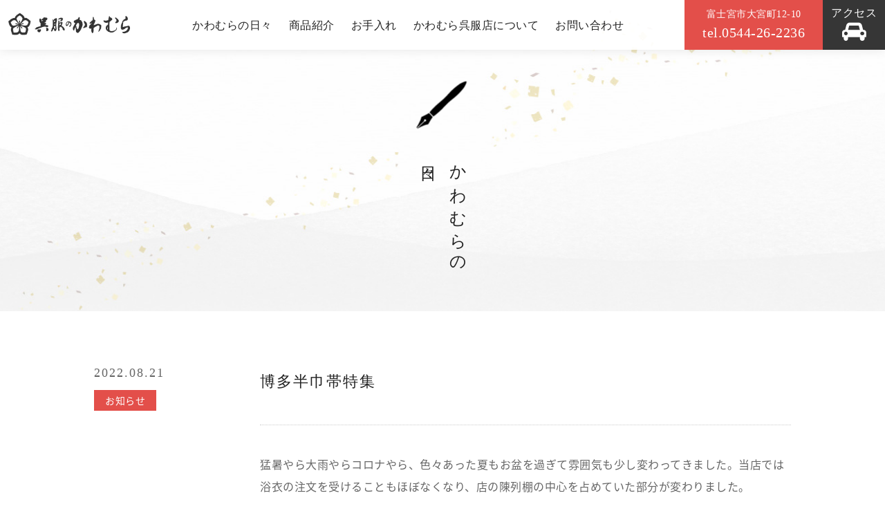

--- FILE ---
content_type: text/html; charset=UTF-8
request_url: https://kawamura-kimono.com/news/2093/
body_size: 9589
content:
<!DOCTYPE html>
<html lang="ja">
<head>
	<meta charset="UTF-8">
    <!--<meta content="width=1240" name="viewport">-->
	<meta name="viewport" content="width=device-width, initial-scale=1.0">
	<!-- デバイスサイズ360px以下用 -->
	<script src="https://cdn.jsdelivr.net/npm/viewport-extra@1.0.4/dist/viewport-extra.min.js"></script>
	<script>

		// minWidth can also be set with single number argument
		new ViewportExtra(375)

	</script>
    <meta content="IE=edge" http-equiv="X-UA-Compatible">
	<meta name="format-detection" content="telephone=no">
    
    <!-- ページタイトル --> 
    <title>博多半巾帯特集 | きものと帯の専門店　かわむら呉服店</title>
    
	<!--Webサイトの情報設定-->
    <meta content="かわむら呉服店,呉服店,着物,きもの,静岡県,富士宮市,帯,専門店,小紋,訪問着,七五三,なごや帯,付け下げ" name="keywords">
	<meta content="世界遺産のまち富士宮市本町通りにある呉服店です。 本格的で希少性が高く、それでいて現代のシーンに合う染織物を創造、提案します。" name="description">
    <meta content="かわむら呉服店" name="author">
    
    <!--Facebook OGP最適化-->
    <meta content="きものと帯の専門店　かわむら呉服店" property="og:title">
    <meta content="世界遺産のまち富士宮市本町通りにある呉服店です。 本格的で希少性が高く、それでいて現代のシーンに合う染織物を創造、提案します。" property="og:description">
    <meta content="https://kawamura-kimono.com" property="og:url">
    <meta content="https://kawamura-kimono.com/wp/wp-content/themes/kawamura/apple-touch-icon.png" property="og:image" >
    
    <!--アイコン設定-->
    <link href="https://kawamura-kimono.com/wp/wp-content/themes/kawamura/favicon.png" rel="icon" type="image/png">
  	<link href="https://kawamura-kimono.com/wp/wp-content/themes/kawamura/favicon.ico" rel="shortcut icon">
  	<link href="https://kawamura-kimono.com/wp/wp-content/themes/kawamura/apple-touch-icon.png" rel="apple-touch-icon">
           
    <!--スタイルシート設定-->
    <link href="https://kawamura-kimono.com/wp/wp-content/themes/kawamura" rel="stylesheet">
    <link href="https://kawamura-kimono.com/wp/wp-content/themes/kawamura/css/layout.css" rel="stylesheet">
    <link href="https://kawamura-kimono.com/wp/wp-content/themes/kawamura/css/style.css" rel="stylesheet">
    <link href="https://kawamura-kimono.com/wp/wp-content/themes/kawamura/css/slick.css" rel="stylesheet">
	<link href="https://kawamura-kimono.com/wp/wp-content/themes/kawamura/css/jquery.mmenu.all.css" rel="stylesheet">
	<link href="https://kawamura-kimono.com/wp/wp-content/themes/kawamura/css/jquery.mmenu.navbars.css" rel="stylesheet">
        
    <!--IEバグ対策-->       
    <!--[if IE]> 
        <script src="http://html5shiv.googlecode.com/svn/trunk/html5.js"></script>        
        <![endif]-->
    <!--[if lt IE 9]> 
        <script src="http://css3-mediaqueries-js.googlecode.com/svn/trunk/css3-mediaqueries.js"></script> 
        <![endif]-->
        
	<!-- Global site tag (gtag.js) - Google Analytics -->
	<script async src="https://www.googletagmanager.com/gtag/js?id=G-59KG15VYRB"></script>
	<script>
	  window.dataLayer = window.dataLayer || [];
	  function gtag(){dataLayer.push(arguments);}
	  gtag('js', new Date());

	  gtag('config', 'G-59KG15VYRB');
	</script>
	
    <meta name='robots' content='max-image-preview:large' />
<link rel="alternate" title="oEmbed (JSON)" type="application/json+oembed" href="https://kawamura-kimono.com/wp-json/oembed/1.0/embed?url=https%3A%2F%2Fkawamura-kimono.com%2Fnews%2F2093%2F" />
<link rel="alternate" title="oEmbed (XML)" type="text/xml+oembed" href="https://kawamura-kimono.com/wp-json/oembed/1.0/embed?url=https%3A%2F%2Fkawamura-kimono.com%2Fnews%2F2093%2F&#038;format=xml" />
<style id='wp-img-auto-sizes-contain-inline-css' type='text/css'>
img:is([sizes=auto i],[sizes^="auto," i]){contain-intrinsic-size:3000px 1500px}
/*# sourceURL=wp-img-auto-sizes-contain-inline-css */
</style>
<style id='wp-emoji-styles-inline-css' type='text/css'>

	img.wp-smiley, img.emoji {
		display: inline !important;
		border: none !important;
		box-shadow: none !important;
		height: 1em !important;
		width: 1em !important;
		margin: 0 0.07em !important;
		vertical-align: -0.1em !important;
		background: none !important;
		padding: 0 !important;
	}
/*# sourceURL=wp-emoji-styles-inline-css */
</style>
<style id='wp-block-library-inline-css' type='text/css'>
:root{--wp-block-synced-color:#7a00df;--wp-block-synced-color--rgb:122,0,223;--wp-bound-block-color:var(--wp-block-synced-color);--wp-editor-canvas-background:#ddd;--wp-admin-theme-color:#007cba;--wp-admin-theme-color--rgb:0,124,186;--wp-admin-theme-color-darker-10:#006ba1;--wp-admin-theme-color-darker-10--rgb:0,107,160.5;--wp-admin-theme-color-darker-20:#005a87;--wp-admin-theme-color-darker-20--rgb:0,90,135;--wp-admin-border-width-focus:2px}@media (min-resolution:192dpi){:root{--wp-admin-border-width-focus:1.5px}}.wp-element-button{cursor:pointer}:root .has-very-light-gray-background-color{background-color:#eee}:root .has-very-dark-gray-background-color{background-color:#313131}:root .has-very-light-gray-color{color:#eee}:root .has-very-dark-gray-color{color:#313131}:root .has-vivid-green-cyan-to-vivid-cyan-blue-gradient-background{background:linear-gradient(135deg,#00d084,#0693e3)}:root .has-purple-crush-gradient-background{background:linear-gradient(135deg,#34e2e4,#4721fb 50%,#ab1dfe)}:root .has-hazy-dawn-gradient-background{background:linear-gradient(135deg,#faaca8,#dad0ec)}:root .has-subdued-olive-gradient-background{background:linear-gradient(135deg,#fafae1,#67a671)}:root .has-atomic-cream-gradient-background{background:linear-gradient(135deg,#fdd79a,#004a59)}:root .has-nightshade-gradient-background{background:linear-gradient(135deg,#330968,#31cdcf)}:root .has-midnight-gradient-background{background:linear-gradient(135deg,#020381,#2874fc)}:root{--wp--preset--font-size--normal:16px;--wp--preset--font-size--huge:42px}.has-regular-font-size{font-size:1em}.has-larger-font-size{font-size:2.625em}.has-normal-font-size{font-size:var(--wp--preset--font-size--normal)}.has-huge-font-size{font-size:var(--wp--preset--font-size--huge)}.has-text-align-center{text-align:center}.has-text-align-left{text-align:left}.has-text-align-right{text-align:right}.has-fit-text{white-space:nowrap!important}#end-resizable-editor-section{display:none}.aligncenter{clear:both}.items-justified-left{justify-content:flex-start}.items-justified-center{justify-content:center}.items-justified-right{justify-content:flex-end}.items-justified-space-between{justify-content:space-between}.screen-reader-text{border:0;clip-path:inset(50%);height:1px;margin:-1px;overflow:hidden;padding:0;position:absolute;width:1px;word-wrap:normal!important}.screen-reader-text:focus{background-color:#ddd;clip-path:none;color:#444;display:block;font-size:1em;height:auto;left:5px;line-height:normal;padding:15px 23px 14px;text-decoration:none;top:5px;width:auto;z-index:100000}html :where(.has-border-color){border-style:solid}html :where([style*=border-top-color]){border-top-style:solid}html :where([style*=border-right-color]){border-right-style:solid}html :where([style*=border-bottom-color]){border-bottom-style:solid}html :where([style*=border-left-color]){border-left-style:solid}html :where([style*=border-width]){border-style:solid}html :where([style*=border-top-width]){border-top-style:solid}html :where([style*=border-right-width]){border-right-style:solid}html :where([style*=border-bottom-width]){border-bottom-style:solid}html :where([style*=border-left-width]){border-left-style:solid}html :where(img[class*=wp-image-]){height:auto;max-width:100%}:where(figure){margin:0 0 1em}html :where(.is-position-sticky){--wp-admin--admin-bar--position-offset:var(--wp-admin--admin-bar--height,0px)}@media screen and (max-width:600px){html :where(.is-position-sticky){--wp-admin--admin-bar--position-offset:0px}}

/*# sourceURL=wp-block-library-inline-css */
</style><style id='global-styles-inline-css' type='text/css'>
:root{--wp--preset--aspect-ratio--square: 1;--wp--preset--aspect-ratio--4-3: 4/3;--wp--preset--aspect-ratio--3-4: 3/4;--wp--preset--aspect-ratio--3-2: 3/2;--wp--preset--aspect-ratio--2-3: 2/3;--wp--preset--aspect-ratio--16-9: 16/9;--wp--preset--aspect-ratio--9-16: 9/16;--wp--preset--color--black: #000000;--wp--preset--color--cyan-bluish-gray: #abb8c3;--wp--preset--color--white: #ffffff;--wp--preset--color--pale-pink: #f78da7;--wp--preset--color--vivid-red: #cf2e2e;--wp--preset--color--luminous-vivid-orange: #ff6900;--wp--preset--color--luminous-vivid-amber: #fcb900;--wp--preset--color--light-green-cyan: #7bdcb5;--wp--preset--color--vivid-green-cyan: #00d084;--wp--preset--color--pale-cyan-blue: #8ed1fc;--wp--preset--color--vivid-cyan-blue: #0693e3;--wp--preset--color--vivid-purple: #9b51e0;--wp--preset--gradient--vivid-cyan-blue-to-vivid-purple: linear-gradient(135deg,rgb(6,147,227) 0%,rgb(155,81,224) 100%);--wp--preset--gradient--light-green-cyan-to-vivid-green-cyan: linear-gradient(135deg,rgb(122,220,180) 0%,rgb(0,208,130) 100%);--wp--preset--gradient--luminous-vivid-amber-to-luminous-vivid-orange: linear-gradient(135deg,rgb(252,185,0) 0%,rgb(255,105,0) 100%);--wp--preset--gradient--luminous-vivid-orange-to-vivid-red: linear-gradient(135deg,rgb(255,105,0) 0%,rgb(207,46,46) 100%);--wp--preset--gradient--very-light-gray-to-cyan-bluish-gray: linear-gradient(135deg,rgb(238,238,238) 0%,rgb(169,184,195) 100%);--wp--preset--gradient--cool-to-warm-spectrum: linear-gradient(135deg,rgb(74,234,220) 0%,rgb(151,120,209) 20%,rgb(207,42,186) 40%,rgb(238,44,130) 60%,rgb(251,105,98) 80%,rgb(254,248,76) 100%);--wp--preset--gradient--blush-light-purple: linear-gradient(135deg,rgb(255,206,236) 0%,rgb(152,150,240) 100%);--wp--preset--gradient--blush-bordeaux: linear-gradient(135deg,rgb(254,205,165) 0%,rgb(254,45,45) 50%,rgb(107,0,62) 100%);--wp--preset--gradient--luminous-dusk: linear-gradient(135deg,rgb(255,203,112) 0%,rgb(199,81,192) 50%,rgb(65,88,208) 100%);--wp--preset--gradient--pale-ocean: linear-gradient(135deg,rgb(255,245,203) 0%,rgb(182,227,212) 50%,rgb(51,167,181) 100%);--wp--preset--gradient--electric-grass: linear-gradient(135deg,rgb(202,248,128) 0%,rgb(113,206,126) 100%);--wp--preset--gradient--midnight: linear-gradient(135deg,rgb(2,3,129) 0%,rgb(40,116,252) 100%);--wp--preset--font-size--small: 13px;--wp--preset--font-size--medium: 20px;--wp--preset--font-size--large: 36px;--wp--preset--font-size--x-large: 42px;--wp--preset--spacing--20: 0.44rem;--wp--preset--spacing--30: 0.67rem;--wp--preset--spacing--40: 1rem;--wp--preset--spacing--50: 1.5rem;--wp--preset--spacing--60: 2.25rem;--wp--preset--spacing--70: 3.38rem;--wp--preset--spacing--80: 5.06rem;--wp--preset--shadow--natural: 6px 6px 9px rgba(0, 0, 0, 0.2);--wp--preset--shadow--deep: 12px 12px 50px rgba(0, 0, 0, 0.4);--wp--preset--shadow--sharp: 6px 6px 0px rgba(0, 0, 0, 0.2);--wp--preset--shadow--outlined: 6px 6px 0px -3px rgb(255, 255, 255), 6px 6px rgb(0, 0, 0);--wp--preset--shadow--crisp: 6px 6px 0px rgb(0, 0, 0);}:where(.is-layout-flex){gap: 0.5em;}:where(.is-layout-grid){gap: 0.5em;}body .is-layout-flex{display: flex;}.is-layout-flex{flex-wrap: wrap;align-items: center;}.is-layout-flex > :is(*, div){margin: 0;}body .is-layout-grid{display: grid;}.is-layout-grid > :is(*, div){margin: 0;}:where(.wp-block-columns.is-layout-flex){gap: 2em;}:where(.wp-block-columns.is-layout-grid){gap: 2em;}:where(.wp-block-post-template.is-layout-flex){gap: 1.25em;}:where(.wp-block-post-template.is-layout-grid){gap: 1.25em;}.has-black-color{color: var(--wp--preset--color--black) !important;}.has-cyan-bluish-gray-color{color: var(--wp--preset--color--cyan-bluish-gray) !important;}.has-white-color{color: var(--wp--preset--color--white) !important;}.has-pale-pink-color{color: var(--wp--preset--color--pale-pink) !important;}.has-vivid-red-color{color: var(--wp--preset--color--vivid-red) !important;}.has-luminous-vivid-orange-color{color: var(--wp--preset--color--luminous-vivid-orange) !important;}.has-luminous-vivid-amber-color{color: var(--wp--preset--color--luminous-vivid-amber) !important;}.has-light-green-cyan-color{color: var(--wp--preset--color--light-green-cyan) !important;}.has-vivid-green-cyan-color{color: var(--wp--preset--color--vivid-green-cyan) !important;}.has-pale-cyan-blue-color{color: var(--wp--preset--color--pale-cyan-blue) !important;}.has-vivid-cyan-blue-color{color: var(--wp--preset--color--vivid-cyan-blue) !important;}.has-vivid-purple-color{color: var(--wp--preset--color--vivid-purple) !important;}.has-black-background-color{background-color: var(--wp--preset--color--black) !important;}.has-cyan-bluish-gray-background-color{background-color: var(--wp--preset--color--cyan-bluish-gray) !important;}.has-white-background-color{background-color: var(--wp--preset--color--white) !important;}.has-pale-pink-background-color{background-color: var(--wp--preset--color--pale-pink) !important;}.has-vivid-red-background-color{background-color: var(--wp--preset--color--vivid-red) !important;}.has-luminous-vivid-orange-background-color{background-color: var(--wp--preset--color--luminous-vivid-orange) !important;}.has-luminous-vivid-amber-background-color{background-color: var(--wp--preset--color--luminous-vivid-amber) !important;}.has-light-green-cyan-background-color{background-color: var(--wp--preset--color--light-green-cyan) !important;}.has-vivid-green-cyan-background-color{background-color: var(--wp--preset--color--vivid-green-cyan) !important;}.has-pale-cyan-blue-background-color{background-color: var(--wp--preset--color--pale-cyan-blue) !important;}.has-vivid-cyan-blue-background-color{background-color: var(--wp--preset--color--vivid-cyan-blue) !important;}.has-vivid-purple-background-color{background-color: var(--wp--preset--color--vivid-purple) !important;}.has-black-border-color{border-color: var(--wp--preset--color--black) !important;}.has-cyan-bluish-gray-border-color{border-color: var(--wp--preset--color--cyan-bluish-gray) !important;}.has-white-border-color{border-color: var(--wp--preset--color--white) !important;}.has-pale-pink-border-color{border-color: var(--wp--preset--color--pale-pink) !important;}.has-vivid-red-border-color{border-color: var(--wp--preset--color--vivid-red) !important;}.has-luminous-vivid-orange-border-color{border-color: var(--wp--preset--color--luminous-vivid-orange) !important;}.has-luminous-vivid-amber-border-color{border-color: var(--wp--preset--color--luminous-vivid-amber) !important;}.has-light-green-cyan-border-color{border-color: var(--wp--preset--color--light-green-cyan) !important;}.has-vivid-green-cyan-border-color{border-color: var(--wp--preset--color--vivid-green-cyan) !important;}.has-pale-cyan-blue-border-color{border-color: var(--wp--preset--color--pale-cyan-blue) !important;}.has-vivid-cyan-blue-border-color{border-color: var(--wp--preset--color--vivid-cyan-blue) !important;}.has-vivid-purple-border-color{border-color: var(--wp--preset--color--vivid-purple) !important;}.has-vivid-cyan-blue-to-vivid-purple-gradient-background{background: var(--wp--preset--gradient--vivid-cyan-blue-to-vivid-purple) !important;}.has-light-green-cyan-to-vivid-green-cyan-gradient-background{background: var(--wp--preset--gradient--light-green-cyan-to-vivid-green-cyan) !important;}.has-luminous-vivid-amber-to-luminous-vivid-orange-gradient-background{background: var(--wp--preset--gradient--luminous-vivid-amber-to-luminous-vivid-orange) !important;}.has-luminous-vivid-orange-to-vivid-red-gradient-background{background: var(--wp--preset--gradient--luminous-vivid-orange-to-vivid-red) !important;}.has-very-light-gray-to-cyan-bluish-gray-gradient-background{background: var(--wp--preset--gradient--very-light-gray-to-cyan-bluish-gray) !important;}.has-cool-to-warm-spectrum-gradient-background{background: var(--wp--preset--gradient--cool-to-warm-spectrum) !important;}.has-blush-light-purple-gradient-background{background: var(--wp--preset--gradient--blush-light-purple) !important;}.has-blush-bordeaux-gradient-background{background: var(--wp--preset--gradient--blush-bordeaux) !important;}.has-luminous-dusk-gradient-background{background: var(--wp--preset--gradient--luminous-dusk) !important;}.has-pale-ocean-gradient-background{background: var(--wp--preset--gradient--pale-ocean) !important;}.has-electric-grass-gradient-background{background: var(--wp--preset--gradient--electric-grass) !important;}.has-midnight-gradient-background{background: var(--wp--preset--gradient--midnight) !important;}.has-small-font-size{font-size: var(--wp--preset--font-size--small) !important;}.has-medium-font-size{font-size: var(--wp--preset--font-size--medium) !important;}.has-large-font-size{font-size: var(--wp--preset--font-size--large) !important;}.has-x-large-font-size{font-size: var(--wp--preset--font-size--x-large) !important;}
/*# sourceURL=global-styles-inline-css */
</style>

<style id='classic-theme-styles-inline-css' type='text/css'>
/*! This file is auto-generated */
.wp-block-button__link{color:#fff;background-color:#32373c;border-radius:9999px;box-shadow:none;text-decoration:none;padding:calc(.667em + 2px) calc(1.333em + 2px);font-size:1.125em}.wp-block-file__button{background:#32373c;color:#fff;text-decoration:none}
/*# sourceURL=/wp-includes/css/classic-themes.min.css */
</style>
<script type="text/javascript" src="https://kawamura-kimono.com/wp/wp-includes/js/jquery/jquery.min.js?ver=3.7.1" id="jquery-core-js"></script>
<script type="text/javascript" src="https://kawamura-kimono.com/wp/wp-includes/js/jquery/jquery-migrate.min.js?ver=3.4.1" id="jquery-migrate-js"></script>
<link rel="https://api.w.org/" href="https://kawamura-kimono.com/wp-json/" /><link rel="EditURI" type="application/rsd+xml" title="RSD" href="https://kawamura-kimono.com/wp/xmlrpc.php?rsd" />

<link rel="canonical" href="https://kawamura-kimono.com/news/2093/" />
<link rel='shortlink' href='https://kawamura-kimono.com/?p=2093' />
<style type="text/css">.recentcomments a{display:inline !important;padding:0 !important;margin:0 !important;}</style>  
	
</head>
<body itemscope="itemscope" itemtype="http://schema.org/WebPage">
<!-- mmenu用wrap -->
<div id="allwrap">

    
<!-- BEGIN[GLOBAL HEADER] -->
<header id="global_header" class="global_header" role="banner" itemscope="itemscope" itemtype="http://schema.org/WPHeader">
    <div class="header_contents clearfix">
        
        <!-- BEGIN[GLOBAL NAV] -->
        <nav id="global_nav" class="global_nav" role="navigation" itemscope="itemscope" itemtype="http://scheme.org/SiteNavigationElement">
			
			<!--pc_nav_contents-->
			<div class="pc_nav_contents">
								<p class="header_title"><a href="https://kawamura-kimono.com">かわむら呉服店</a></p>
								
				<div class="global_nav_contents clearfix">
					<div class="nav_contents_left">
						<ul class="menu_list clearfix">
							<li><a href="https://kawamura-kimono.com/news/">かわむらの日々</a></li>
							<li><a href="https://kawamura-kimono.com/goods/">商品紹介</a></li>
							<li><a href="https://kawamura-kimono.com/maintenance/">お手入れ</a></li>
							<li><a href="https://kawamura-kimono.com/about/">かわむら呉服店について</a></li>
							<li><a href="https://kawamura-kimono.com/contact/">お問い合わせ</a></li>
						</ul>
					</div>
				</div>

				<div class="nav_contents_right">
					<ul class="clearfix">
						<li class="add">富士宮市大宮町12-10<br><span>tel.0544-26-2236</span></li>
						<li class="access"><a href="https://kawamura-kimono.com/about/#access">アクセス<br><span><i class="fa fa-car" aria-hidden="true"></i></span></a></li>
					</ul>
				</div>
			</div>
			<!--pc_nav_contents-->
			
			<!--sp_nav_contents-->
			<div class="sp_nav_contents">
								<p class="header_title"><a href="https://kawamura-kimono.com">かわむら呉服店</a></p>
				
				<p class="menu"><a href="#slide_menu"><i class="fa fa-bars" aria-hidden="true"></i></a></p>

				<div id="slide_menu" class="sp_nav_menu">
					<ul>
						<li class="mintyo"><a href="https://kawamura-kimono.com">トップページ</a></li>
						<li class="mintyo"><a href="https://kawamura-kimono.com/news/">かわむらの日々</a></li>
						<li class="mintyo"><a href="https://kawamura-kimono.com/goods/">商品紹介</a></li>
						<li class="mintyo"><a href="https://kawamura-kimono.com/maintenance/">お手入れ</a></li>
						<li class="mintyo"><a href="https://kawamura-kimono.com/about/">かわむら呉服店について</a></li>
						<li class="mintyo"><a href="https://kawamura-kimono.com/contact/">お問い合わせ</a></li>
						<li class="mintyo"><a href="https://kawamura-kimono.com/about/#access">アクセス</a></li>

						<li class="top_cover_contents">
							<h3 class="tel"><a href="tel:0544262236"><span>tel.</span>0544-26-2236</a></h3>
							<p class="address">〒418-0066 富士宮市大宮町12-10<br>
							営業時間 10：00～18：00　[定休日：水曜日]
							</p>
						</li>
					</ul>
				</div>
				
			</div>
			<!--sp_nav_contents-->
			
        </nav>
        <!-- END[GLOBAL NAV] -->
        
    </div>
</header>
<!-- END[GLOBAL HEADER] -->
    
<main id="main_content" class="main_content" role="main" itemprop="mainContentOfPage" itemscope="itemscope" itemtype="http://schema.org/Blog">
    

<section class="mainvisual clearfix">       
    <div class="main_image">
        <div class="title_contents_under">
            <img src="https://kawamura-kimono.com/wp/wp-content/themes/kawamura/images/common/icon_news.png" alt="">
            <h1 class="under_title">かわむらの<br class="sp_none">日々</h1>
        </div>
    </div>
</section> 
	
    
    
    
    
<div class="news_single">
        
    <div class="date matchheight">
        <div class="label">
            <time datetime="2022-08-21">2022.08.21</time>
            <span class="category news">
                お知らせ            </span>
        </div>
    </div>
    
    <div class="article_text matchheight">
        <h2>博多半巾帯特集</h2>
        <div class="editor_area">
            <p><del></p>
<hr />
<p></del>猛暑やら大雨やらコロナやら、色々あった夏もお盆を過ぎて雰囲気も少し変わってきました。当店では浴衣の注文を受けることもほぼなくなり、店の陳列棚の中心を占めていた部分が変わりました。</p>
<p><img fetchpriority="high" decoding="async" class="size-medium wp-image-2094" src="https://kawamura-kimono.com/wp/wp-content/uploads/2022/08/IMG_20220821_070516-e1661037932847-300x167.jpg" alt="" width="300" height="167" srcset="https://kawamura-kimono.com/wp/wp-content/uploads/2022/08/IMG_20220821_070516-e1661037932847-300x167.jpg 300w, https://kawamura-kimono.com/wp/wp-content/uploads/2022/08/IMG_20220821_070516-e1661037932847-768x427.jpg 768w, https://kawamura-kimono.com/wp/wp-content/uploads/2022/08/IMG_20220821_070516-e1661037932847-688x383.jpg 688w, https://kawamura-kimono.com/wp/wp-content/uploads/2022/08/IMG_20220821_070516-e1661037932847.jpg 800w" sizes="(max-width: 300px) 100vw, 300px" /></p>
<p>博多の半巾帯を特集します。</p>
<p><img decoding="async" class="alignnone size-medium wp-image-2095" src="https://kawamura-kimono.com/wp/wp-content/uploads/2022/08/IMG_20220820_133230-e1661038228302-300x225.jpg" alt="" width="300" height="225" srcset="https://kawamura-kimono.com/wp/wp-content/uploads/2022/08/IMG_20220820_133230-e1661038228302-300x225.jpg 300w, https://kawamura-kimono.com/wp/wp-content/uploads/2022/08/IMG_20220820_133230-e1661038228302-768x576.jpg 768w, https://kawamura-kimono.com/wp/wp-content/uploads/2022/08/IMG_20220820_133230-e1661038228302-567x425.jpg 567w, https://kawamura-kimono.com/wp/wp-content/uploads/2022/08/IMG_20220820_133230-e1661038228302.jpg 800w" sizes="(max-width: 300px) 100vw, 300px" /></p>
<p>日常的に着物を楽しんでいる皆様には、定番にして必須のアイテムですね。当店のお客様のなかには、定期的にまとめ買いしていく方もいらっしゃいます。</p>
<p><img decoding="async" class="alignnone size-medium wp-image-2096" src="https://kawamura-kimono.com/wp/wp-content/uploads/2022/08/IMG_20220820_133251-e1661038366739-300x225.jpg" alt="" width="300" height="225" srcset="https://kawamura-kimono.com/wp/wp-content/uploads/2022/08/IMG_20220820_133251-e1661038366739-300x225.jpg 300w, https://kawamura-kimono.com/wp/wp-content/uploads/2022/08/IMG_20220820_133251-e1661038366739-768x576.jpg 768w, https://kawamura-kimono.com/wp/wp-content/uploads/2022/08/IMG_20220820_133251-e1661038366739-567x425.jpg 567w, https://kawamura-kimono.com/wp/wp-content/uploads/2022/08/IMG_20220820_133251-e1661038366739.jpg 800w" sizes="(max-width: 300px) 100vw, 300px" /></p>
<p>なので、面白いものや好みのものを見つけると必ず仕入れるようにしています。集めるばかりでは仕方がないので、この機会に御披露目ということで前に出してみました。価格的にもこなれていて、なかなかお洒落なものが揃えられたと自画自賛中です。</p>
<p><img loading="lazy" decoding="async" class="alignnone size-medium wp-image-2097" src="https://kawamura-kimono.com/wp/wp-content/uploads/2022/08/IMG_20220820_133320-e1661038699265-300x225.jpg" alt="" width="300" height="225" srcset="https://kawamura-kimono.com/wp/wp-content/uploads/2022/08/IMG_20220820_133320-e1661038699265-300x225.jpg 300w, https://kawamura-kimono.com/wp/wp-content/uploads/2022/08/IMG_20220820_133320-e1661038699265-768x576.jpg 768w, https://kawamura-kimono.com/wp/wp-content/uploads/2022/08/IMG_20220820_133320-e1661038699265-567x425.jpg 567w, https://kawamura-kimono.com/wp/wp-content/uploads/2022/08/IMG_20220820_133320-e1661038699265.jpg 800w" sizes="auto, (max-width: 300px) 100vw, 300px" /></p>
<p>博多半巾と銘打ちましたが、西陣をはじめ他産地の半巾帯や、八寸帯なども揃っています。本格的に着物を楽しめるシーズンに向けて、ぜひご一見ください。</p>
        </div>
    </div>
    </div>

<div class="btn_base">
    <a href="https://kawamura-kimono.com/news/">お知らせ一覧へ戻る</a>
</div>

<!-- BEGIN[GLOBAL FOOTER] -->
<footer id="global_footer" class="global_footer" role="contentinfo">
    <div class="footer_inner">
        <p class="mintyo"><span>世界遺産のまち富士宮市本町通りにある呉服店</span></p>
        <img src="https://kawamura-kimono.com/wp/wp-content/themes/kawamura/images/common/logo_footer.png" alt="きものと帯の専門店　呉服のかわむら">
        <!--<p>〒418-0066　静岡県富士宮市大宮町12-10 <br class="pc_none">｜ tel. 0544-26-2236 ｜<br class="pc_none"> 営業時間 10：00～18：00</p>-->
        <ul class="clearfix">
			<li>〒418-0066　静岡県富士宮市大宮町12-10</li>
			<li>tel. 0544-26-2236</li>
			<li>営業時間 10：00～18：00</li>
		</ul>
    </div>
    <p>©呉服のかわむら</p>
</footer>
<!-- END[GLOBAL FOOTER] -->


<!-- BEGIN[JAVASCRIPT] -->
<script src="https://kawamura-kimono.com/wp/wp-content/themes/kawamura/js/rem.min.js"></script>
<script src="https://kawamura-kimono.com/wp/wp-content/themes/kawamura/js/jquery.smoothScroll.js"></script>
<!--mmenu-->
<script src="https://kawamura-kimono.com/wp/wp-content/themes/kawamura/js/jquery.mmenu.all.js"></script>
<script>
	jQuery(document).ready(function() {
			jQuery("#slide_menu").mmenu({
        "slidingSubmenus": false,
				"extensions": [
          "border-full",
          "fx-menu-slide",
          "fx-listitems-slide",
          "multiline",
          "pagedim-black",
          "position-front",
          "position-left",
          "shadow-page",
          "shadow-panels",
         ]
      });
   });
</script>

<!--matchHeight-->
<script src="https://kawamura-kimono.com/wp/wp-content/themes/kawamura/js/jquery.matchHeight.js"></script>
<script type="text/javascript">
  jQuery(function() {
			jQuery('.matchheight').matchHeight();
	});
</script>

<!--slick-->
<script src="https://kawamura-kimono.com/wp/wp-content/themes/kawamura/js/slick.js"></script>
<script>
jQuery('.top_mainslider').slick({
	autoplay:true,
	autoplaySpeed:4000,
	speed: 1500,
	dots:true,
	arrows:false,
	pauseOnHover:false,
});
</script>
    
<script>
jQuery('.goods_slider').slick({
	infinite: true,
	slidesToShow: 1,
	slidesToScroll: 1,
	arrows: false,
	fade: true,
	asNavFor: '.goods_slider_nav',
});
jQuery('.goods_slider_nav').slick({
	accessibility: true,
	autoplay: true,
	autoplaySpeed: 4000,
	speed: 400,
	arrows: true,
    prevArrow: '<button class="slick-prev slick-arrow" aria-label="Previous" type="button" style="display: block;"><i class="fa fa-angle-left" aria-hidden="true"></i></button>',
    nextArrow: '<button class="slick-next slick-arrow" aria-label="Next" type="button" style="display: block;"><i class="fa fa-angle-right" aria-hidden="true"></i></button>',
	infinite: true,
	slidesToShow: 4,
	slidesToScroll: 1,
	asNavFor: '.goods_slider',
	focusOnSelect: true,
});
</script>





<!-- END[JAVASCRIPT] -->
<script type="speculationrules">
{"prefetch":[{"source":"document","where":{"and":[{"href_matches":"/*"},{"not":{"href_matches":["/wp/wp-*.php","/wp/wp-admin/*","/wp/wp-content/uploads/*","/wp/wp-content/*","/wp/wp-content/plugins/*","/wp/wp-content/themes/kawamura/*","/*\\?(.+)"]}},{"not":{"selector_matches":"a[rel~=\"nofollow\"]"}},{"not":{"selector_matches":".no-prefetch, .no-prefetch a"}}]},"eagerness":"conservative"}]}
</script>
<script id="wp-emoji-settings" type="application/json">
{"baseUrl":"https://s.w.org/images/core/emoji/17.0.2/72x72/","ext":".png","svgUrl":"https://s.w.org/images/core/emoji/17.0.2/svg/","svgExt":".svg","source":{"concatemoji":"https://kawamura-kimono.com/wp/wp-includes/js/wp-emoji-release.min.js?ver=77db0e4f09a221db3376ee45a22a5e0e"}}
</script>
<script type="module">
/* <![CDATA[ */
/*! This file is auto-generated */
const a=JSON.parse(document.getElementById("wp-emoji-settings").textContent),o=(window._wpemojiSettings=a,"wpEmojiSettingsSupports"),s=["flag","emoji"];function i(e){try{var t={supportTests:e,timestamp:(new Date).valueOf()};sessionStorage.setItem(o,JSON.stringify(t))}catch(e){}}function c(e,t,n){e.clearRect(0,0,e.canvas.width,e.canvas.height),e.fillText(t,0,0);t=new Uint32Array(e.getImageData(0,0,e.canvas.width,e.canvas.height).data);e.clearRect(0,0,e.canvas.width,e.canvas.height),e.fillText(n,0,0);const a=new Uint32Array(e.getImageData(0,0,e.canvas.width,e.canvas.height).data);return t.every((e,t)=>e===a[t])}function p(e,t){e.clearRect(0,0,e.canvas.width,e.canvas.height),e.fillText(t,0,0);var n=e.getImageData(16,16,1,1);for(let e=0;e<n.data.length;e++)if(0!==n.data[e])return!1;return!0}function u(e,t,n,a){switch(t){case"flag":return n(e,"\ud83c\udff3\ufe0f\u200d\u26a7\ufe0f","\ud83c\udff3\ufe0f\u200b\u26a7\ufe0f")?!1:!n(e,"\ud83c\udde8\ud83c\uddf6","\ud83c\udde8\u200b\ud83c\uddf6")&&!n(e,"\ud83c\udff4\udb40\udc67\udb40\udc62\udb40\udc65\udb40\udc6e\udb40\udc67\udb40\udc7f","\ud83c\udff4\u200b\udb40\udc67\u200b\udb40\udc62\u200b\udb40\udc65\u200b\udb40\udc6e\u200b\udb40\udc67\u200b\udb40\udc7f");case"emoji":return!a(e,"\ud83e\u1fac8")}return!1}function f(e,t,n,a){let r;const o=(r="undefined"!=typeof WorkerGlobalScope&&self instanceof WorkerGlobalScope?new OffscreenCanvas(300,150):document.createElement("canvas")).getContext("2d",{willReadFrequently:!0}),s=(o.textBaseline="top",o.font="600 32px Arial",{});return e.forEach(e=>{s[e]=t(o,e,n,a)}),s}function r(e){var t=document.createElement("script");t.src=e,t.defer=!0,document.head.appendChild(t)}a.supports={everything:!0,everythingExceptFlag:!0},new Promise(t=>{let n=function(){try{var e=JSON.parse(sessionStorage.getItem(o));if("object"==typeof e&&"number"==typeof e.timestamp&&(new Date).valueOf()<e.timestamp+604800&&"object"==typeof e.supportTests)return e.supportTests}catch(e){}return null}();if(!n){if("undefined"!=typeof Worker&&"undefined"!=typeof OffscreenCanvas&&"undefined"!=typeof URL&&URL.createObjectURL&&"undefined"!=typeof Blob)try{var e="postMessage("+f.toString()+"("+[JSON.stringify(s),u.toString(),c.toString(),p.toString()].join(",")+"));",a=new Blob([e],{type:"text/javascript"});const r=new Worker(URL.createObjectURL(a),{name:"wpTestEmojiSupports"});return void(r.onmessage=e=>{i(n=e.data),r.terminate(),t(n)})}catch(e){}i(n=f(s,u,c,p))}t(n)}).then(e=>{for(const n in e)a.supports[n]=e[n],a.supports.everything=a.supports.everything&&a.supports[n],"flag"!==n&&(a.supports.everythingExceptFlag=a.supports.everythingExceptFlag&&a.supports[n]);var t;a.supports.everythingExceptFlag=a.supports.everythingExceptFlag&&!a.supports.flag,a.supports.everything||((t=a.source||{}).concatemoji?r(t.concatemoji):t.wpemoji&&t.twemoji&&(r(t.twemoji),r(t.wpemoji)))});
//# sourceURL=https://kawamura-kimono.com/wp/wp-includes/js/wp-emoji-loader.min.js
/* ]]> */
</script>
</div>
<!-- mmenu用wrapここまで -->
</body>
</html>


--- FILE ---
content_type: text/html; charset=UTF-8
request_url: https://kawamura-kimono.com/wp/wp-content/themes/kawamura
body_size: 121
content:
<br />
<b>Fatal error</b>:  Uncaught Error: Call to undefined function get_header() in /home/adline35/kawamura-kimono.com/public_html/wp/wp-content/themes/kawamura/index.php:1
Stack trace:
#0 {main}
  thrown in <b>/home/adline35/kawamura-kimono.com/public_html/wp/wp-content/themes/kawamura/index.php</b> on line <b>1</b><br />


--- FILE ---
content_type: text/css
request_url: https://kawamura-kimono.com/wp/wp-content/themes/kawamura/css/style.css
body_size: 11074
content:
@charset "UTF-8";
/*
*
* Copyright (c) 2016, AD Line Inc. All rights reserved.
* Data : 2016.04.20
*
*/
/* Googleフォント　Noto Sans,Robot,Open Sans */
@import url(https://fonts.googleapis.com/earlyaccess/notosansjapanese.css);
@import url(https://fonts.googleapis.com/css?family=Roboto:400,100,100italic,300,300italic,400italic,500,500italic,700italic,700,900);
@import url(https://fonts.googleapis.com/css?family=Open+Sans:400,300,300italic,400italic,600,600italic,700,700italic,800);
/* アイコンフォント　Google Material,Font Awesome */
@import url(https://fonts.googleapis.com/icon?family=Material+Icons);
@import url(https://maxcdn.bootstrapcdn.com/font-awesome/4.7.0/css/font-awesome.min.css);
/*****************************************************

 SCSS用
 
*****************************************************/
/*****************************************************

 Common - Layout
 
*****************************************************/
html {
  font-size: 10px;
}

body {
  position: relative;
  width: auto;
  height: auto;
  /*min-width: 1440px;*/
  background: #fff;
  z-index: 0;
  color: #666666;
  font-size: 1.6rem;
  font-family: 'Noto Sans Japanese','Noto Sans', "游ゴシック", YuGothic, "ヒラギノ角ゴ Pro W3", "Hiragino Kaku Gothic Pro", "メイリオ", Meiryo, "ＭＳ Ｐゴシック", "MS PGothic", sans-serif , serif;
  font-weight: normal;
  line-height: 2;
  letter-spacing: 0.5px;
}

.inner {
  max-width: 1008px;
  margin: 0 auto;
  position: relative;
}

.main_content {
  position: relative;
  width: 100%;
  height: auto;
}

.lead {
  text-align: center;
}

@media screen and (max-width: 820px) {
  body {
    min-width: auto;
    font-size: 1.4rem;
  }

  .inner {
    width: 95%;
    margin-left: auto;
    margin-right: auto;
    position: relative;
  }

  .lead {
    text-align: left;
  }
}
/*PCでは表示しない*/
@media screen and (min-width: 820px) {
  .pc_none {
    display: none !important;
  }
}
/*SPでは表示しない*/
@media screen and (max-width: 820px) {
  .sp_none {
    display: none !important;
  }
}
/*****************************************************

 Common - Parts
 
*****************************************************/
/*　画像
----------------------------------------------------*/
/*img{
	max-width:100%;
	height:auto;
	vertical-align: bottom;
	margin:0;
	padding:0;
}*/
/*　リンク
----------------------------------------------------*/
a {
  color: #E34F4A;
  text-decoration: none;
  -webkit-transition: 0.3s;
  -moz-transition: 0.3s;
  -ms-transition: 0.3s;
  -o-transition: 0.3s;
  transition: 0.3s;
}
a:hover {
  opacity: 0.7;
}

/*　カラム
----------------------------------------------------*/
.col2_li {
  position: relative;
  width: 100%;
  height: auto;
}
.col2_li > li {
  float: left;
  width: 48%;
  height: auto;
  margin: 2.5% 0 0 4%;
}
.col2_li > li:nth-child(2n+1) {
  margin-left: 0;
}
.col2_li > li:nth-child(-n+2) {
  margin-top: 0;
}

.col3_li {
  position: relative;
  width: 100%;
  height: auto;
}
.col3_li > li {
  float: left;
  width: 31%;
  height: auto;
  margin: 6% 0 0 3.5%;
}
.col3_li > li:nth-child(3n+1) {
  margin-left: 0;
}
.col3_li > li:nth-child(-n+3) {
  margin-top: 0;
}

.col4_li {
  position: relative;
  width: 100%;
  height: auto;
}
.col4_li > li {
  float: left;
  width: 23.5%;
  height: auto;
  margin: 3% 0 0 2%;
}
.col4_li > li:nth-child(4n+1) {
  margin-left: 0;
}
.col4_li > li:nth-child(-n+4) {
  margin-top: 0;
}

/*　ボタン
----------------------------------------------------*/
/* button */
.button, .button02, .btn_base {
  display: inline-block;
  width: auto;
  height: auto;
  text-decoration: none;
  outline: none;
  border-radius: 4px;
  position: relative;
  cursor: pointer;
  cursor: hand;
}
.button::before, .button::after, .button02::before, .button02::after, .btn_base::before, .btn_base::after {
  position: absolute;
  z-index: -1;
  display: block;
  content: '';
}
.button, .button::before, .button::after, .button02, .button02::before, .button02::after, .btn_base, .btn_base::before, .btn_base::after {
  -webkit-box-sizing: border-box;
  -moz-box-sizing: border-box;
  box-sizing: border-box;
  -webkit-transition: all .3s;
  transition: all .3s;
}

.button {
  width: 100%;
  background-color: #FFF;
  border: 1px solid #333333;
  color: #EA4747;
  text-align: center;
  padding: 10px 8px;
}
.button:hover {
  color: #fff;
  background-color: #333;
}

.button02 {
  width: 100%;
  background-color: #EA4747;
  border: 1px solid #EA4747;
  color: #FFF;
  text-align: center;
  padding: 10px 8px;
}
.button02:hover {
  color: #333;
  background-color: #fff;
  border: 1px solid #333333;
}

.btn_base {
  box-sizing: border-box;
  display: block;
  width: 300px;
  height: auto;
  margin: 40px auto 0;
  padding: 10px 8px;
  border: 1px solid #333333;
  border-radius: 4px;
  color: #EA4747;
  text-align: center;
  background: #FFF;
}

.btn_mtp16 {
  box-sizing: border-box;
  display: block;
  width: 300px;
  height: auto;
  margin: 16px auto;
  padding: 10px 8px;
  border: 1px solid #333333;
  border-radius: 4px;
  color: #EA4747;
  text-align: center;
  background: #FFF;
}

@media screen and (max-width: 820px) {
  .btn_mtp16 {
    width: 100%;
  }
}
/*　見出し
----------------------------------------------------*/
.h_toptitle {
  font-family: "Noto Serif JP";
  margin: 100px 0 24px;
  text-align: center;
  font-size: 2.8rem;
  color: #111111;
}
.h_toptitle + section > .h_toptitle {
  margin-top: 0;
}
.h_toptitle span {
  display: block;
  width: auto;
  height: auto;
}

@media screen and (max-width: 820px) {
  .h_toptitle {
    font-family: "Noto Serif JP";
    margin: 10% 0 24px;
    text-align: center;
    font-size: 2.4rem;
    color: #111111;
  }
  .h_toptitle + section > .h_toptitle {
    margin-top: 0;
  }
  .h_toptitle span {
    display: block;
    width: auto;
    height: auto;
  }
  .h_toptitle span img {
    width: 64px;
    height: 64px;
  }
}
.h_title {
  margin: 80px 0 24px;
  font-size: 2.0rem;
  font-family: "Noto Serif JP";
  text-align: center;
  color: #222222;
}

@media screen and (max-width: 820px) {
  .h_title {
    margin: 40px 0 16px;
    font-size: 2.0rem;
    font-family: "Noto Serif JP";
    text-align: center;
    color: #222222;
  }
}
/*　フォント
----------------------------------------------------*/
.mintyo {
  font-family: "Noto Serif JP";
}

/*　テーブル
----------------------------------------------------*/
table {
  width: 100%;
  font-weight: 400;
  line-height: 1;
}
table tr {
  border-bottom: solid 1px #666666;
}
table tr th {
  width: 112px;
  padding: 24px 24px 24px 24px;
  color: #333333;
}
table tr td {
  padding: 24px 24px 24px 24px;
  color: #666666;
}
table tr:first-of-type th, table tr:first-of-type td {
  padding-top: 0;
}

@media screen and (max-width: 820px) {
  table {
    width: 100%;
    font-weight: 400;
    line-height: 1;
  }
  table tr {
    border-bottom: solid 1px #666666;
  }
  table tr th {
    width: 25%;
    padding: 20px 24px 20px 0;
    color: #333333;
  }
  table tr td {
    padding: 20px 24px 20px 24px;
    color: #666666;
    line-height: 1.4;
  }
  table tr:first-of-type th, table tr:first-of-type td {
    padding-top: 0;
  }
}
table.form_tbl {
  width: 100%;
  font-weight: 400;
  line-height: 1;
}
table.form_tbl tr {
  border-bottom: solid 1px #666666;
}
table.form_tbl tr th {
  width: 284px;
  padding: 24px 20px 24px 20px;
  color: #333333;
  text-align: center;
}
table.form_tbl tr td {
  padding: 16px 20px 16px 20px;
  color: #666666;
}
table.form_tbl tr:first-of-type th, table.form_tbl tr:first-of-type td {
  padding-top: 0;
}

@media screen and (max-width: 820px) {
  table.form_tbl {
    width: 100%;
    font-weight: 400;
    line-height: 1;
  }
  table.form_tbl tr {
    border-bottom: solid 1px #666666;
  }
  table.form_tbl tr th {
    display: block;
    width: 100%;
    padding: 24px 8px 16px;
    box-sizing: border-box;
    color: #333333;
    text-align: left;
  }
  table.form_tbl tr td {
    display: block;
    width: 100%;
    padding: 0 8px 16px;
    box-sizing: border-box;
    color: #666666;
  }
  table.form_tbl tr:first-of-type th, table.form_tbl tr:first-of-type td {
    padding-top: 0;
  }
}
/* フォーム関係リセット
----------------------------------------------------*/
input, button, textarea, select {
  margin: 0;
  padding: 0;
  background: none;
  border: none;
  border-radius: 0;
  outline: none;
  -webkit-appearance: none;
  -moz-appearance: none;
  appearance: none;
}

/* フォーム関係装飾
----------------------------------------------------*/
input[type="text"], input[type="tel"], input[type="email"], textarea, select {
  box-sizing: border-box;
  width: 100%;
  height: auto;
  padding: 8px 12px;
  background: #fff;
  border: 1px solid #cccccc;
  -webkit-transition: all .3s;
  transition: all .3s;
  -webkit-border-radius: 3px;
  -moz-border-radius: 3px;
  -ms-border-radius: 3px;
  -o-border-radius: 3px;
  border-radius: 3px;
  font-family: 'Noto Sans Japanese', "游ゴシック", YuGothic, "ヒラギノ角ゴ Pro W3", "Hiragino Kaku Gothic Pro", "メイリオ", Meiryo, "ＭＳ Ｐゴシック", "MS PGothic", sans-serif;
  font-weight: normal;
}
input[type="text"].w90, input[type="tel"].w90, input[type="email"].w90, textarea.w90, select.w90 {
  width: 90%;
}
input[type="text"].w80, input[type="tel"].w80, input[type="email"].w80, textarea.w80, select.w80 {
  width: 80%;
}
input[type="text"].w70, input[type="tel"].w70, input[type="email"].w70, textarea.w70, select.w70 {
  width: 70%;
}
input[type="text"].w60, input[type="tel"].w60, input[type="email"].w60, textarea.w60, select.w60 {
  width: 60%;
}
input[type="text"].w50, input[type="tel"].w50, input[type="email"].w50, textarea.w50, select.w50 {
  width: 50%;
}
input[type="text"].w40, input[type="tel"].w40, input[type="email"].w40, textarea.w40, select.w40 {
  width: 40%;
}
input[type="text"].w20, input[type="tel"].w20, input[type="email"].w20, textarea.w20, select.w20 {
  width: 20%;
}
input[type="text"].zip, input[type="tel"].zip, input[type="email"].zip, textarea.zip, select.zip {
  width: 40%;
}
input[type="text"].addr, input[type="tel"].addr, input[type="email"].addr, textarea.addr, select.addr {
  width: 80%;
  margin-top: 16px;
}

.zip_btn {
  margin-left: 24px;
  color: #fff;
  background: #666;
  padding: 8px 24px;
  border-radius: 4px;
  cursor: pointer;
  cursor: hand;
}

@media screen and (max-width: 820px) {
  input[type="text"].w90, input[type="text"].w80, input[type="text"].w70, input[type="text"].w60, input[type="text"].w50, input[type="text"].w40, input[type="text"].w20, input[type="tel"].w90, input[type="tel"].w80, input[type="tel"].w70, input[type="tel"].w60, input[type="tel"].w50, input[type="tel"].w40, input[type="tel"].w20, input[type="email"].w90, input[type="email"].w80, input[type="email"].w70, input[type="email"].w60, input[type="email"].w50, input[type="email"].w40, input[type="email"].w20, textarea.w90, textarea.w80, textarea.w70, textarea.w60, textarea.w50, textarea.w40, textarea.w20, select.w90, select.w80, select.w70, select.w60, select.w50, select.w40, select.w20 {
    width: 100%;
  }
  input[type="text"].zip, input[type="tel"].zip, input[type="email"].zip, textarea.zip, select.zip {
    width: 50%;
  }
  input[type="text"].addr, input[type="tel"].addr, input[type="email"].addr, textarea.addr, select.addr {
    width: 100%;
    margin-top: 16px;
  }

  .zip_btn {
    margin-left: 20px;
    color: #fff;
    background: #666;
    padding: 10px 16px;
    border-radius: 4px;
    cursor: pointer;
    cursor: hand;
    width: 40%;
    font-size: 1.2rem;
  }
}
/* Chrome */
::-webkit-input-placeholder {
  color: #cccccc;
}

/* Firefox */
::-moz-placeholder {
  color: #cccccc;
}

/* IE */
:-ms-input-placeholder {
  color: #cccccc;
}

input[type="checkbox"], input[type="radio"] {
  display: none;
}

label {
  position: relative;
  display: inline-block;
  padding: 3px 3px 3px 22px;
  cursor: pointer;
}

label::before {
  position: absolute;
  content: '';
  top: 50%;
  left: 0;
  width: 14px;
  height: 14px;
  margin-top: -8px;
  background: #fff;
  border: 1px solid #ccc;
  border-radius: 3px;
}

label::before {
  width: 16px;
  height: 16px;
  margin-top: -9px;
}

input[type="radio"] label {
  padding: 3px 3px 3px 0;
}

input[type="checkbox"]:checked + span.wpcf7-list-item-label::after {
  position: absolute;
  content: '';
  top: 10px;
  left: 3px;
  width: 15px;
  height: 6px;
  border-left: 2px solid #333;
  border-bottom: 2px solid #333;
  -webkit-transform: rotate(-45deg);
  transform: rotate(-45deg);
}

input[type="radio"]:checked + span.wpcf7-list-item-label::after {
  position: absolute;
  content: '';
  top: 12px;
  left: 5px;
  width: 8px;
  height: 8px;
  border-radius: 50%;
  background: #333;
}

.radio-label label::before {
  border-radius: 50%;
}

/*contactform7 ラジオボタンリスト*/
span.wpcf7-list-item {
  display: inline-block;
  margin: 0 0 0 2em !important;
}
span.wpcf7-list-item:first-of-type {
  margin-left: 0 !important;
}

/*contactform7 エラーメッセージ*/
span.wpcf7-not-valid-tip {
  margin-top: 16px;
  color: #f00;
  font-size: 1em;
  font-weight: normal;
  display: block;
}

/*contactform7 送信完了メッセージ枠*/
div.wpcf7-mail-sent-ok {
  border: 2px solid #E34F4A !important;
}

/* googlemap
----------------------------------------------------*/
@media screen and (max-width: 820px) {
  .googlemap {
    position: relative;
    padding-bottom: 25.12%;
    padding-top: 80px;
    height: 0;
    overflow: hidden;
  }

  .googlemap iframe,
  .googlemap object,
  .googlemap embed {
    position: absolute;
    top: 0;
    left: 0;
    width: 100%;
    height: 100%;
  }
}
/*　リスト
----------------------------------------------------*/
/* ページトップ
----------------------------------------------------*/
/* トピックパス
----------------------------------------------------*/
/*****************************************************

 Template - Header
 
*****************************************************/
.global_header {
  display: block;
  width: 100%;
  height: 72px;
  min-width: 1400px;
  background-color: rgba(255, 255, 255, 0.9);
  box-shadow: 0 0 15px 0 rgba(0, 0, 0, 0.1);
  position: fixed;
  top: 0;
  z-index: 999;
}

@media screen and (max-width: 1400px) {
  .global_header {
    min-width: auto;
  }
}
@media screen and (max-width: 1080px) {
  .global_header {
    min-width: auto;
    height: 64px;
  }
}
/* header_contents
--------------------------------------*/
.header_contents {
  width: 100%;
  height: 100%;
  display: block;
}
.header_contents .header_title {
  width: 260px;
  height: 64px;
  margin: 8px 0 0 1.2%;
}
.header_contents .header_title a {
  display: block;
  width: 100%;
  height: 100%;
  text-indent: -9999px;
  overflow: hidden;
  background: url("../images/common/title_logo.png") no-repeat;
  background-size: contain;
  transition: 0.3s;
}
.header_contents .header_title a:hover {
  opacity: 0.7;
}

@media screen and (max-width: 1400px) {
  .header_contents {
    width: 100%;
    height: 100%;
  }
  .header_contents .header_title {
    width: 180px;
    height: 36px;
    margin: 0 0 0 10px;
  }
  .header_contents .header_title a {
    display: block;
    width: 100%;
    height: 100%;
    text-indent: -9999px;
    overflow: hidden;
    background: url("../images/common/title_logo.png") no-repeat;
    background-size: contain;
    transition: 0.3s;
  }
  .header_contents .header_title a:hover {
    opacity: 0.7;
  }
}
/* global_nav
----------------------------------------------------*/
.global_nav .sp_nav_contents {
  display: none;
}
.global_nav .pc_nav_contents {
  display: flex;
  justify-content: space-between;
  align-items: center;
  width: 100%;
  height: 72px;
  margin-right: 1.2%;
}
.global_nav .pc_nav_contents .nav_contents_left {
  display: flex;
  justify-content: center;
  align-items: center;
  max-width: 1000px;
  /*height: 100%;*/
}
.global_nav .pc_nav_contents .nav_contents_left .menu_list {
  /*margin-top:22px;*/
  display: flex;
  align-items: center;
  justify-content: center;
}
.global_nav .pc_nav_contents .nav_contents_left .menu_list li {
  margin-left: 40px;
}
.global_nav .pc_nav_contents .nav_contents_left .menu_list li:first-of-type {
  margin-left: 0;
}
.global_nav .pc_nav_contents .nav_contents_left .menu_list li a {
  color: #222222;
  font-size: 1.6rem;
  font-family: "Noto Serif JP";
  position: relative;
  transition: 0.3s;
}
.global_nav .pc_nav_contents .nav_contents_left .menu_list li a:hover {
  color: #848484;
}
.global_nav .pc_nav_contents .nav_contents_left .menu_list li.active a {
  color: #848484;
}
.global_nav .pc_nav_contents .nav_contents_right ul {
  display: flex;
  justify-content: center;
  align-items: center;
  color: #FFF;
  text-align: center;
  font-family: "Noto Serif JP";
}
.global_nav .pc_nav_contents .nav_contents_right ul li.add {
  display: block;
  box-sizing: border-box;
  width: 240px;
  height: 72px;
  padding: 8px;
  background-color: #E34F4A;
  line-height: 1.4;
}
.global_nav .pc_nav_contents .nav_contents_right ul li.add span {
  font-size: 2.4rem;
  line-height: 1.4;
}
.global_nav .pc_nav_contents .nav_contents_right ul li.access {
  width: 90px;
}
.global_nav .pc_nav_contents .nav_contents_right ul li.access a {
  box-sizing: border-box;
  display: block;
  height: 72px;
  padding: 8px;
  background-color: #363636;
  color: #FFF;
  line-height: 1.4;
}
.global_nav .pc_nav_contents .nav_contents_right ul li.access span {
  font-size: 3rem;
  line-height: 1;
}

@media screen and (max-width: 1400px) {
  .global_nav .pc_nav_contents .nav_contents_left .menu_list li {
    margin-left: 24px;
  }
  .global_nav .pc_nav_contents .nav_contents_right ul li.add {
    width: 200px;
    font-size: 1.4rem;
    line-height: 1.8;
  }
  .global_nav .pc_nav_contents .nav_contents_right ul li.add span {
    font-size: 2.0rem;
    line-height: 1.4;
  }
}
@media screen and (max-width: 1200px) {
  .global_nav .pc_nav_contents .nav_contents_left .menu_list li {
    margin-left: 24px;
  }
  .global_nav .pc_nav_contents .nav_contents_left .menu_list li a {
    font-size: 1.4rem;
  }
  .global_nav .pc_nav_contents .nav_contents_right ul li.add {
    width: 180px;
    font-size: 1.3rem;
    line-height: 1.8;
  }
  .global_nav .pc_nav_contents .nav_contents_right ul li.add span {
    font-size: 1.8rem;
    line-height: 1.6;
  }
  .global_nav .pc_nav_contents .nav_contents_right ul li.access span {
    font-size: 2.4rem;
    line-height: 1.3;
  }
}
@media screen and (max-width: 1080px) {
  .global_nav .pc_nav_contents {
    display: none;
  }
  .global_nav .sp_nav_contents {
    display: flex;
    width: 100%;
    height: 64px;
    -webkit-align-items: center;
    align-items: center;
  }
  .global_nav .sp_nav_contents .sp_head_logo {
    margin-left: 10px;
  }
  .global_nav .sp_nav_contents .sp_head_logo img {
    width: 260px;
    height: 40px;
  }
  .global_nav .sp_nav_contents .menu {
    margin-left: auto;
    margin-right: 10px;
    width: 30px;
    height: 30px;
    text-align: center;
  }
  .global_nav .sp_nav_contents .menu a {
    font-size: 3.0rem;
    line-height: 1;
  }

  .sp_nav_menu ul .top_cover_contents {
    padding: 5% 0 5% 20px;
  }
  .sp_nav_menu ul .top_cover_contents h3 {
    font-size: 2.4rem;
    font-family: "Noto Serif JP";
  }
  .sp_nav_menu ul .top_cover_contents h3 span {
    font-size: 1.6rem;
  }
  .sp_nav_menu ul .top_cover_contents p.address {
    margin-top: 8px;
    font-size: 1.2rem;
  }
  .sp_nav_menu ul .top_cover_contents a {
    color: #333;
  }
  .sp_nav_menu ul .top_cover_contents a i {
    color: #333 !important;
  }
}
/* top_mainvisual
----------------------------------------------------*/
.top_mainvisual {
  position: relative;
}
.top_mainvisual .title_contents .main_image_copy {
  position: absolute;
  top: 45%;
  left: 50%;
  transform: translate(-50%, -50%);
  -webkit-transform: translate(-50%, -50%);
  -ms-transform: translate(-50%, -50%);
  -ms-writing-mode: tb-rl;
  writing-mode: vertical-rl;
  text-shadow: 0px 1px 5px #000;
  z-index: 98;
  color: #FFF;
  font-size: 2.4rem;
  font-family: "Noto Serif JP";
  letter-spacing: 6px;
}
.top_mainvisual .title_contents .top_maintitle {
  display: block;
  width: 376px;
  height: 110px;
  text-indent: -9999px;
  overflow: hidden;
  background: url("../images/common/logo_main_image.png") center center no-repeat;
  background-size: contain;
  margin: auto;
  position: absolute;
  top: 380px;
  bottom: 0;
  left: 0;
  right: 0;
  z-index: 99;
}

@media screen and (max-width: 820px) {
  .top_mainvisual {
    margin-top: 64px;
    width: 100%;
    height: 40vh;
    position: relative;
    overflow: hidden;
  }
  .top_mainvisual .title_contents {
    position: absolute;
    top: 0;
    left: 0;
    right: 0;
    bottom: 0;
    margin: auto;
    width: 90%;
    height: 130px;
    transform: none;
    -webkit-transform: none;
    -ms-transform: none;
  }
  .top_mainvisual .title_contents .main_image_copy {
    position: relative;
    top: 0;
    bottom: 0;
    left: 0;
    right: 0;
    writing-mode: horizontal-tb;
    text-shadow: 0px 1px 5px #000;
    z-index: 98;
    color: #FFF;
    font-size: 1.4rem;
    font-family: "Noto Serif JP";
    letter-spacing: 4px;
    text-align: center;
    transform: none;
    -webkit-transform: none;
    -ms-transform: none;
  }
  .top_mainvisual .title_contents .top_maintitle {
    display: block;
    width: 90%;
    height: 80px;
    text-indent: -9999px;
    overflow: hidden;
    background: url(../images/common/logo_main_image.png) center bottom no-repeat;
    background-size: contain;
    margin: auto;
    position: relative;
    top: 20px;
    bottom: 0;
    left: 0;
    right: 0;
    z-index: 99;
  }
}
@media screen and (max-width: 820px) and (orientation: landscape) {
  .top_mainvisual {
    width: 100%;
    height: 75vh;
    position: relative;
    overflow: hidden;
  }

  .top_mainvisual .title_contents {
    position: absolute;
    top: -30px;
    left: 0;
    right: 0;
    bottom: 0;
    margin: auto;
    width: 90%;
    height: 130px;
  }
}
/* mainvisual（下層header）
----------------------------------------------------*/
.mainvisual {
  position: relative;
}
.mainvisual .title_contents_under {
  position: absolute;
  top: 53%;
  left: 50%;
  transform: translate(-50%, -50%);
  -webkit-transform: translate(-50%, -50%);
  -ms-transform: translate(-50%, -50%);
}
.mainvisual .title_contents_under .top_maintitle {
  display: block;
  width: 376px;
  height: 110px;
  text-indent: -9999px;
  overflow: hidden;
  background: url("../images/common/logo_main_image.png") center center no-repeat;
  background-size: contain;
  margin: auto;
  position: absolute;
  top: 380px;
  bottom: 0;
  left: 0;
  right: 0;
  z-index: 99;
}
.mainvisual .under_title {
  position: relative;
  top: 100px;
  left: 50%;
  transform: translate(-50%, -50%);
  -webkit-transform: translate(-50%, -50%);
  -ms-transform: translate(-50%, -50%);
  -ms-writing-mode: tb-rl;
  writing-mode: vertical-rl;
  z-index: 98;
  color: #222222;
  font-size: 2.4rem;
  font-family: "Noto Serif JP";
  letter-spacing: 6px;
  line-height: 1.8;
}
.mainvisual .main_image {
  position: relative;
  width: 100%;
  height: 450px;
  background: url("../images/common/h_mainvisual.jpg") no-repeat center;
  background-size: cover;
}

@media screen and (max-width: 820px) {
  .mainvisual {
    position: relative;
  }
  .mainvisual .title_contents_under {
    display: block;
    position: absolute;
    width: 80%;
    height: 100px;
    top: 0;
    bottom: 0;
    left: 0;
    right: 0;
    margin: auto;
    transform: none;
    -webkit-transform: none;
    -ms-transform: none;
    text-align: center;
  }
  .mainvisual .title_contents_under img {
    width: 40px;
    height: 40px;
  }
  .mainvisual .under_title {
    display: block;
    position: relative;
    top: 0;
    left: 0;
    right: 0;
    margin: auto;
    width: 100%;
    transform: translate(-50%, -50%);
    -webkit-transform: none;
    -ms-transform: translate(-50%, -50%);
    -ms-writing-mode: tb-rl;
    writing-mode: horizontal-tb;
    z-index: 98;
    color: #222222;
    font-size: 2.0rem;
    font-family: "Noto Serif JP";
    letter-spacing: 6px;
    line-height: 1.8;
  }
  .mainvisual .main_image {
    margin-top: 64px;
    position: relative;
    width: 100%;
    height: 140px;
    background: url("../images/common/h_mainvisual.jpg") no-repeat center;
    background-size: cover;
  }
}
/* top_mainslider
--------------------------------*/
.top_mainslider .slick-dots {
  text-align: center;
  position: absolute;
  bottom: 16px;
  left: 0;
  right: 0;
}
.top_mainslider .slick-dots li {
  display: inline-block;
  margin: 8px 16px 0;
}
.top_mainslider .slick-dots li button {
  position: relative;
  text-indent: -9999px;
}
.top_mainslider .slick-dots li button:before {
  content: '●';
  color: #fff;
  font-size: 0.8rem;
  text-indent: 0px;
  position: absolute;
  top: 0;
  left: 0;
}
.top_mainslider .slick-dots li.slick-active button:before {
  content: '●';
  color: #EA4747;
}

@media screen and (max-width: 820px) {
  .top_mainslider .slick-slide img {
    display: block;
    width: 100%;
    height: 80vw;
    object-fit: cover;
  }
  .top_mainslider .slick-dots {
    text-align: center;
    position: absolute;
    bottom: 40px;
    left: 0;
    right: 0;
  }
  .top_mainslider .slick-dots li {
    display: inline-block;
    margin: 8px 16px 0;
  }
  .top_mainslider .slick-dots li button {
    position: relative;
    text-indent: -9999px;
  }
  .top_mainslider .slick-dots li button:before {
    content: '●';
    color: #fff;
    font-size: 0.8rem;
    text-indent: 0px;
    position: absolute;
    top: 0;
    left: 0;
  }
  .top_mainslider .slick-dots li.slick-active button:before {
    content: '●';
    color: #EA4747;
  }
}
@media screen and (max-width: 820px) and (orientation: landscape) {
  .top_mainslider .slick-slide img {
    display: block;
    width: 100%;
    height: 45vw;
    object-fit: cover;
  }
}
/*****************************************************

 Template - Footer
 
*****************************************************/
.global_footer {
  width: 90%;
  height: auto;
  margin: 100px auto 16px;
  text-align: center;
  font-size: 1.4rem;
}
.global_footer .footer_inner {
  border-top: 1px solid #333;
  border-bottom: 1px solid #333;
  padding: 40px;
  box-sizing: border-box;
  margin: 0 0 16px 0;
}
.global_footer .footer_inner span {
  font-size: 1.6rem;
}
.global_footer .footer_inner ul {
  display: flex;
  justify-content: center;
}
.global_footer .footer_inner ul li {
  border-left: solid 1px #666666;
  padding: 0 10px;
  line-height: 1;
}
.global_footer .footer_inner ul li:first-child {
  border-left: 0;
}

@media screen and (max-width: 820px) {
  .global_footer {
    margin: 80px auto 16px;
  }
  .global_footer .footer_inner {
    padding: 40px 0;
  }
  .global_footer .footer_inner img {
    width: 100%;
    height: auto;
  }
  .global_footer .footer_inner span {
    font-size: 1.4rem;
  }
  .global_footer .footer_inner ul {
    display: block;
    text-align: center;
  }
  .global_footer .footer_inner ul li {
    margin: 10px auto 0;
    border-left: 0;
    padding: 0 0;
    line-height: 1;
  }
  .global_footer .footer_inner ul li:first-child {
    margin-top: 0;
    border-left: 0;
  }
}
/*****************************************************

 Page - Home
 
*****************************************************/
/* section intro
--------------------------------*/
.intro {
  box-sizing: border-box;
  width: 90%;
  height: auto;
  padding: 0 0;
  margin: 0 auto;
}
.intro .intro_img {
  margin: 40px 0 0;
}
.intro .intro_img img {
  width: 100%;
}

@media screen and (max-width: 820px) {
  .intro .intro_img .col3_li > li {
    float: none;
    width: 100%;
    margin: 24px auto 0;
    line-height: 1;
  }
  .intro .intro_img .col3_li > li:first-child {
    margin-top: 0;
  }
}
/* section top_news
--------------------------------*/
.top_news, .archive_news {
  box-sizing: border-box;
  width: 90%;
  height: auto;
  padding: 0 0;
  margin: 0 auto;
}

.news_list {
  margin: 40px 0 0;
  position: relative;
  width: 100%;
  height: auto;
}
.news_list > li {
  float: left;
  width: 31%;
  height: auto;
  margin: 6% 0 0 3.5%;
}
.news_list > li:nth-child(3n+1) {
  margin-left: 0;
}
.news_list > li:nth-child(-n+3) {
  margin-top: 0;
}
.news_list img {
  width: 100%;
  height: 190px;
  object-fit: cover;
}
.news_list .news_title {
  display: block;
  width: auto;
  height: auto;
  margin: 8px 0 0;
  color: #333333;
  text-indent: -1.4rem;
  margin-left: 1.4rem;
  line-height: 1.5;
}
.news_list .news_title::before {
  font-family: FontAwesome;
  content: "";
  color: #E34F4A;
  margin-right: 6px;
  font-weight: normal;
}
.news_list a {
  display: block;
  text-decoration: none;
  -webkit-transition: 0.3s;
  -moz-transition: 0.3s;
  -ms-transition: 0.3s;
  -o-transition: 0.3s;
  transition: 0.3s;
}
.news_list a:hover {
  opacity: 0.7;
}
.news_list .label {
  width: 100%;
  display: flex;
  /*align-items: center;*/
  justify-content: space-between;
}
.news_list .label time {
  color: #666666;
  line-height: 1;
}
.news_list .label span {
  margin-left: 16px;
}
.news_list .label span.news {
  background: #E34F4A !important;
}
.news_list .label span.category {
  width: auto;
  color: #fff;
  font-size: 1.4rem;
  line-height: 1;
  background: #333333;
  padding: 8px 16px;
  box-sizing: border-box;
  text-align: center;
}

@media screen and (max-width: 820px) {
  .news_list {
    margin: 40px auto 0;
    position: relative;
    width: 100%;
    height: auto;
  }
  .news_list > li {
    float: left;
    width: 48%;
    height: auto;
    margin: 6% 0 0 4%;
  }
  .news_list > li:nth-child(2n+1) {
    margin-left: 0;
  }
  .news_list > li:nth-child(-n+2) {
    margin-top: 0;
  }
  .news_list > li:nth-child(-n+3) {
    margin-top: 6%;
  }
  .news_list > li:nth-child(4), .news_list > li:nth-child(10) {
    margin-left: 4%;
  }
  .news_list > li:first-child, .news_list > li:nth-child(3), .news_list > li:nth-child(7) {
    margin-left: 0;
  }
  .news_list img {
    width: 100%;
    height: 100px;
    object-fit: cover;
  }
  .news_list .news_title {
    display: block;
    width: auto;
    height: auto;
    margin: 8px 0 0;
    color: #333333;
    text-indent: -1.2rem;
    margin-left: 1.2rem;
    line-height: 1.4;
  }
  .news_list .news_title::before {
    font-family: FontAwesome;
    content: "";
    color: #E34F4A;
    margin-right: 6px;
    font-weight: normal;
  }
  .news_list a {
    display: block;
    text-decoration: none;
    -webkit-transition: 0.3s;
    -moz-transition: 0.3s;
    -ms-transition: 0.3s;
    -o-transition: 0.3s;
    transition: 0.3s;
  }
  .news_list a:hover {
    opacity: 0.7;
  }
  .news_list .label {
    width: 100%;
    display: flex;
    flex-direction: column-reverse;
  }
  .news_list .label time {
    margin-top: 8px;
    color: #666666;
    font-size: 1.2rem;
    line-height: 1;
  }
  .news_list .label span {
    margin-left: 0;
    font-size: 1.2rem;
  }
  .news_list .label span.news {
    background: #E34F4A !important;
  }
  .news_list .label span.category {
    width: auto;
    color: #fff;
    font-size: 1.2rem;
    line-height: 1;
    background: #333333;
    padding: 8px 16px;
    box-sizing: border-box;
    text-align: center;
    display: block;
  }
}
/* section top_goods
--------------------------------*/
.top_goods {
  margin: 140px auto 0;
  box-sizing: border-box;
  width: 90%;
  height: auto;
  padding: 0 0;
}

@media screen and (max-width: 820px) {
  .top_goods {
    margin: 40px auto 0;
  }
}
.top_goods_list {
  width: 100%;
  margin: 40px auto 40px;
}
.top_goods_list li a {
  display: block;
  text-decoration: none;
  -webkit-transition: 0.3s;
  -moz-transition: 0.3s;
  -ms-transition: 0.3s;
  -o-transition: 0.3s;
  transition: 0.3s;
}
.top_goods_list li a:hover {
  opacity: 0.7;
}
.top_goods_list li img {
  width: 100%;
  height: auto;
  object-fit: cover;
}
.top_goods_list li div.top_goods_post {
  display: flex;
  box-sizing: border-box;
}
.top_goods_list li div.top_goods_post .category {
  width: 10%;
  -ms-writing-mode: tb-rl;
  writing-mode: vertical-rl;
  color: #B2B2B2;
  font-size: 1.6rem;
}
.top_goods_list li div.top_goods_post .category span {
  margin: 16px 0;
  color: #333333;
  font-family: "Noto Serif JP";
  font-size: 2.4rem;
}
.top_goods_list li div.top_goods_post a {
  margin-left: auto;
  width: 85%;
}
.top_goods_list li div.top_goods_post .post {
  width: 100%;
  max-width: 450px;
  height: 100%;
  max-height: 378px;
  overflow: hidden;
}
.top_goods_list li div.top_goods_post .post img {
  width: 100%;
  height: 100%;
  object-fit: cover;
}
.top_goods_list li .top_goods_title {
  margin-top: 16px;
  display: block;
  width: 100%;
  height: auto;
  color: #333333;
}
.top_goods_list li .top_goods_title::before {
  font-family: FontAwesome;
  content: "";
  color: #E34F4A;
  margin-right: 6px;
  font-weight: normal;
}

@media screen and (max-width: 820px) {
  .top_goods_list {
    width: 100%;
    margin: 40px auto 0;
  }
  .top_goods_list li {
    margin: 5% auto 0;
  }
  .top_goods_list li:first-child {
    margin-top: 0;
  }
  .top_goods_list li a {
    display: block;
    text-decoration: none;
    -webkit-transition: 0.3s;
    -moz-transition: 0.3s;
    -ms-transition: 0.3s;
    -o-transition: 0.3s;
    transition: 0.3s;
  }
  .top_goods_list li a:hover {
    opacity: 0.7;
  }
  .top_goods_list li img {
    width: 100%;
    height: auto;
    object-fit: cover;
  }
  .top_goods_list li div.top_goods_post {
    display: flex;
    box-sizing: border-box;
  }
  .top_goods_list li div.top_goods_post .category {
    width: 10%;
    -ms-writing-mode: tb-rl;
    writing-mode: vertical-rl;
    color: #B2B2B2;
    font-size: 1.2rem;
  }
  .top_goods_list li div.top_goods_post .category span {
    margin: 16px 0;
    color: #333333;
    font-family: "Noto Serif JP";
    font-size: 2.0rem;
  }
  .top_goods_list li div.top_goods_post a {
    margin-left: auto;
    width: 90%;
  }
  .top_goods_list li div.top_goods_post .post {
    width: 100%;
    max-width: none;
    height: 100%;
    max-height: 210px;
    overflow: hidden;
  }
  .top_goods_list li div.top_goods_post .post img {
    width: 100%;
    height: 100%;
    object-fit: cover;
  }
  .top_goods_list li .top_goods_title {
    margin-top: 8px;
    display: block;
    width: 100%;
    height: auto;
    color: #333333;
  }
  .top_goods_list li .top_goods_title::before {
    font-family: FontAwesome;
    content: "";
    color: #E34F4A;
    margin-right: 6px;
    font-weight: normal;
  }
}
/* section top_about
--------------------------------*/
.top_about {
  margin: 140px auto 0;
  box-sizing: border-box;
  width: 90%;
  height: auto;
  padding: 0 0;
}
.top_about .btn_base {
  margin-top: 24px;
}
.top_about .about_list {
  margin: 40px 0 0;
}

@media screen and (max-width: 820px) {
  .top_about {
    margin: 40px auto 0;
  }
  .top_about .about_list {
    margin: 40px 0 0;
  }
  .top_about .about_list.col2_li > li {
    float: none;
    width: 100%;
    height: auto;
    margin: 40px auto 0;
  }
  .top_about .about_list.col2_li > li:first-child {
    margin-top: 0;
  }
}
/* section top_contact
--------------------------------*/
.top_contact {
  margin: 140px auto 0;
  box-sizing: border-box;
  width: 90%;
  height: auto;
  padding: 0 0;
}
.top_contact .contact_list {
  margin: 40px 0 0;
}
.top_contact .contact_list li {
  box-sizing: border-box;
  padding: 32px;
  background-color: #F2F2F2;
  text-align: center;
}
.top_contact .contact_list li h3 {
  color: #333333;
  font-family: "Noto Serif JP";
  font-size: 2.0rem;
}
.top_contact .contact_list li .tel {
  color: #EA4747;
  font-family: "Noto Serif JP";
  font-size: 2.0rem;
  line-height: 2.4;
}
.top_contact .contact_list li .tel span {
  letter-spacing: 4px;
  font-size: 3.6rem;
}

@media screen and (max-width: 820px) {
  .top_contact {
    margin: 0 auto;
  }
  .top_contact .contact_list {
    margin: 40px 0 0;
  }
  .top_contact .contact_list.col2_li > li {
    float: none;
    width: 100%;
    height: auto;
    margin: 2.5% auto 0;
  }
  .top_contact .contact_list li {
    box-sizing: border-box;
    padding: 32px;
    background-color: #F2F2F2;
    text-align: center;
  }
  .top_contact .contact_list li h3 {
    color: #333333;
    font-family: "Noto Serif JP";
    font-size: 1.8rem;
  }
  .top_contact .contact_list li .tel {
    color: #EA4747;
    font-family: "Noto Serif JP";
    font-size: 1.6rem;
    line-height: 2.4;
  }
  .top_contact .contact_list li .tel span {
    letter-spacing: 4px;
    font-size: 2.4rem;
  }
}
/*****************************************************

 Page - news
 
*****************************************************/
/*　Pager
----------------------------------------------------*/
.pager {
  margin: 64px 0 0 0;
  text-align: center;
}
.pager .page-numbers {
  font-family: "Noto Serif JP";
  display: inline-block;
  width: 40px;
  height: 40px;
  margin: 12px 2px 0;
  border: 1px #cccccc solid;
  color: #E34F4A;
  text-align: center;
  background: #fff;
  line-height: 40px;
}
.pager a.page-numbers {
  -webkit-transition: 0.3s;
  -moz-transition: 0.3s;
  -ms-transition: 0.3s;
  -o-transition: 0.3s;
  transition: 0.3s;
}
.pager a.page-numbers:hover {
  background: #E34F4A;
  color: #fff;
  opacity: 1;
}
.pager .current {
  background: #333333;
  color: #fff;
}

/*　news_single
----------------------------------------------------*/
.news_single {
  display: flex;
  width: 1008px;
  height: auto;
  margin: 80px auto;
}
.news_single .date {
  width: 240px;
  height: auto;
}
.news_single .date .label {
  width: 100%;
}
.news_single .date .label time {
  display: block;
  color: #666666;
  line-height: 1;
  font-family: "Noto Serif JP";
  font-size: 1.8rem;
  letter-spacing: 2px;
}
.news_single .date .label span {
  display: inline-block;
  margin: 16px 0;
}
.news_single .date .label span.news {
  background: #E34F4A !important;
}
.news_single .date .label span.category {
  width: auto;
  color: #fff;
  font-size: 1.4rem;
  line-height: 1;
  background: #333333;
  padding: 8px 16px;
  box-sizing: border-box;
  text-align: center;
}
.news_single .article_text {
  width: 768px;
  height: auto;
}
.news_single .article_text h2 {
  color: #222222;
  font-family: "Noto Serif JP";
  font-size: 2.2rem;
  letter-spacing: 2px;
}

@media screen and (max-width: 820px) {
  .news_single {
    display: flex;
    width: 90%;
    height: auto;
    margin: 40px auto 0;
    -webkit-flex-direction: column;
    flex-direction: column;
  }
  .news_single .date {
    width: 100%;
    height: auto;
  }
  .news_single .date .label {
    width: 100%;
  }
  .news_single .date .label time {
    display: inline-block;
    color: #666666;
    font-size: 1.4rem;
    line-height: 1;
    font-family: "Noto Serif JP";
    letter-spacing: 2px;
  }
  .news_single .date .label span {
    display: inline-block;
    margin: 0 0 0 16px;
  }
  .news_single .date .label span.news {
    background: #E34F4A !important;
  }
  .news_single .date .label span.category {
    width: auto;
    color: #fff;
    font-size: 1.2rem;
    line-height: 1;
    background: #333333;
    padding: 8px 16px;
    box-sizing: border-box;
    text-align: center;
  }
  .news_single .article_text {
    width: 100%;
    height: auto;
  }
  .news_single .article_text h2 {
    margin-top: 16px;
    color: #222222;
    font-family: "Noto Serif JP";
    font-size: 1.8rem;
    letter-spacing: 2px;
  }
}
/*　editor_area エディター装飾
----------------------------------------------------*/
.editor_area {
  margin-top: 24px;
  width: 100%;
  height: auto;
}
.editor_area img:first-child, .editor_area p:first-child, .editor_area ul:first-child, .editor_area ol:first-child, .editor_area h3:first-child, .editor_area h4:first-child {
  margin-top: 0;
}
.editor_area img {
  max-width: 100%;
  height: auto;
  margin-top: 32px;
  border: none !important;
  vertical-align: bottom;
}
.editor_area .gallery {
  margin-top: 14px !important;
}
.editor_area p {
  margin-top: 16px;
}
.editor_area a {
  color: #E34F4A;
  border-bottom: solid 1px #E34F4A;
}
.editor_area strong {
  font-weight: 700;
}
.editor_area em {
  font-style: italic;
}
.editor_area ul {
  margin-top: 16px;
  list-style: disc;
  padding-left: 2.2rem;
}
.editor_area ul li {
  margin-top: 8px;
}
.editor_area ul li:first-child {
  margin-top: 0;
}
.editor_area ol {
  margin-top: 16px;
  list-style: decimal;
  padding-left: 2.2rem;
}
.editor_area ol li {
  margin-top: 8px;
}
.editor_area ol li:first-child {
  margin-top: 0;
}
.editor_area hr {
  border: 0;
  border-top: 1px #cccccc dotted;
  margin-top: 40px;
  margin-bottom: 40px;
}
.editor_area hr + img, .editor_area hr + p, .editor_area hr + ul, .editor_area hr + ol, .editor_area hr + h3, .editor_area hr + h4 {
  margin-top: 0;
}
.editor_area h3 {
  display: block;
  margin: 40px auto 32px;
  color: #222222;
  font-size: 1.8rem;
  font-family: "Noto Serif JP";
  line-height: 1.2;
  border-bottom: solid 1px #666666;
  padding: 6px 0;
  position: relative;
}
.editor_area h3:first-child {
  margin-top: 0;
}
.editor_area h4 {
  margin: 32px auto 24px;
  color: #333333;
}
.editor_area h4::before {
  margin-right: 4px;
  display: inline-block;
  content: '';
  color: #666666;
  font-family: "Font Awesome 5 Free";
  font-weight: 400;
}
.editor_area h4:first-child {
  margin-top: 0;
}

/*****************************************************

 Page - goods
 
*****************************************************/
/*　goods
----------------------------------------------------*/
.goods {
  display: flex;
  width: 1008px;
  margin: 80px auto 0;
}
.goods h2, .goods .area_title {
  color: #B2B2B2;
  border-bottom: 1px solid #B2B2B2;
  margin: 16px 0;
}
.goods .goods_category {
  width: 190px;
}
.goods .category_list {
  width: 190px;
}
.goods .category_list a {
  display: block;
  text-decoration: none;
  width: 100%;
  height: auto;
  margin: 8px 0 0;
  color: #333333;
  -webkit-transition: 0.3s;
  -moz-transition: 0.3s;
  -ms-transition: 0.3s;
  -o-transition: 0.3s;
  transition: 0.3s;
}
.goods .category_list a:hover {
  opacity: 0.7;
}
.goods .category_list a::before {
  font-family: FontAwesome;
  content: "";
  color: #E34F4A;
  margin-right: 6px;
  font-weight: normal;
}
.goods .goods_list {
  box-sizing: border-box;
  width: 778px;
  margin: 0 0 0 40px;
}
.goods .goods_list .thumbnail_category {
  position: relative;
  width: auto;
  max-width: 242px;
  height: 236px;
}
.goods .goods_list .thumbnail_category .goods_list_category {
  position: absolute;
  display: block;
  width: 100%;
  box-sizing: border-box;
  background-color: rgba(0, 0, 0, 0.8);
  padding: 4px 8px;
  bottom: 0;
  color: #FFF;
}
.goods .goods_list ul {
  position: relative;
  width: 100%;
  height: auto;
}
.goods .goods_list ul > li {
  float: left;
  width: 31%;
  height: auto;
  margin: 6% 0 0 3.5%;
}
.goods .goods_list ul > li:nth-child(3n+1) {
  margin-left: 0;
}
.goods .goods_list ul > li:nth-child(-n+3) {
  margin-top: 0;
}
.goods .goods_list ul li {
  position: relative;
}
.goods .goods_list ul li img {
  position: absolute;
  width: 100%;
  height: 100%;
  object-fit: cover;
}
.goods .goods_list h3 {
  display: block;
  text-decoration: none;
  width: auto;
  height: auto;
  margin: 8px 0 0;
  color: #333333;
  text-indent: -1.4rem;
  margin-left: 1.4rem;
  line-height: 1.5;
  -webkit-transition: 0.3s;
  -moz-transition: 0.3s;
  -ms-transition: 0.3s;
  -o-transition: 0.3s;
  transition: 0.3s;
}
.goods .goods_list h3:hover {
  opacity: 0.7;
}
.goods .goods_list h3::before {
  font-family: FontAwesome;
  content: "";
  color: #E34F4A;
  margin-right: 6px;
  font-weight: normal;
}

@media screen and (max-width: 820px) {
  .goods {
    display: flex;
    width: 90%;
    margin: 40px auto 0;
    -webkit-flex-direction: column-reverse;
    flex-direction: column-reverse;
  }
  .goods h2, .goods .area_title {
    color: #B2B2B2;
    border-bottom: 1px solid #B2B2B2;
    margin: 16px 0;
  }
  .goods .goods_category {
    margin-top: 40px;
    width: 100%;
  }
  .goods .category_list {
    width: 100%;
  }
  .goods .category_list a {
    display: block;
    text-decoration: none;
    width: 100%;
    height: auto;
    margin: 8px 0 0;
    color: #333333;
    -webkit-transition: 0.3s;
    -moz-transition: 0.3s;
    -ms-transition: 0.3s;
    -o-transition: 0.3s;
    transition: 0.3s;
  }
  .goods .category_list a:hover {
    opacity: 0.7;
  }
  .goods .category_list a::before {
    font-family: FontAwesome;
    content: "";
    color: #E34F4A;
    margin-right: 6px;
    font-weight: normal;
  }
  .goods .goods_list {
    box-sizing: border-box;
    width: 100%;
    margin: 0 0 0 0;
  }
  .goods .goods_list .thumbnail_category {
    position: relative;
    width: auto;
    max-width: 242px;
    height: 175px;
  }
  .goods .goods_list .thumbnail_category .goods_list_category {
    position: absolute;
    display: block;
    width: 100%;
    box-sizing: border-box;
    background-color: rgba(0, 0, 0, 0.8);
    padding: 4px 8px;
    bottom: 0;
    color: #FFF;
  }
  .goods .goods_list ul {
    position: relative;
    width: 100%;
    height: auto;
  }
  .goods .goods_list ul > li {
    float: left;
    width: 48%;
    height: auto;
    margin: 6% 0 0 4%;
  }
  .goods .goods_list ul > li:nth-child(2n+1) {
    margin-left: 0;
  }
  .goods .goods_list ul > li:nth-child(-n+2) {
    margin-top: 0;
  }
  .goods .goods_list ul > li:nth-child(-n+3) {
    margin-top: 6%;
  }
  .goods .goods_list ul > li:nth-child(4), .goods .goods_list ul > li:nth-child(10) {
    margin-left: 4%;
  }
  .goods .goods_list ul > li:first-child, .goods .goods_list ul > li:nth-child(3), .goods .goods_list ul > li:nth-child(7) {
    margin-left: 0;
  }
  .goods .goods_list ul li {
    position: relative;
  }
  .goods .goods_list ul li img {
    position: absolute;
    width: 100%;
    height: 100%;
    object-fit: cover;
  }
  .goods .goods_list h3 {
    display: block;
    text-decoration: none;
    width: auto;
    height: auto;
    margin: 8px 0 0;
    color: #333333;
    text-indent: -1.4rem;
    margin-left: 1.4rem;
    line-height: 1.5;
    -webkit-transition: 0.3s;
    -moz-transition: 0.3s;
    -ms-transition: 0.3s;
    -o-transition: 0.3s;
    transition: 0.3s;
  }
  .goods .goods_list h3:hover {
    opacity: 0.7;
  }
  .goods .goods_list h3::before {
    font-family: FontAwesome;
    content: "";
    color: #E34F4A;
    margin-right: 6px;
    font-weight: normal;
  }
}
/*　goods_post
----------------------------------------------------*/
.goods_post {
  display: flex;
  width: 1008px;
  margin: 80px auto 0;
}
.goods_post h2, .goods_post .area_title {
  color: #B2B2B2;
  border-bottom: 1px solid #B2B2B2;
  margin: 16px 0;
}
.goods_post .goods_category {
  width: 190px;
}
.goods_post .category_list {
  width: 190px;
}
.goods_post .category_list a {
  display: block;
  text-decoration: none;
  width: 100%;
  height: auto;
  margin: 8px 0 0;
  color: #333333;
  -webkit-transition: 0.3s;
  -moz-transition: 0.3s;
  -ms-transition: 0.3s;
  -o-transition: 0.3s;
  transition: 0.3s;
}
.goods_post .category_list a:hover {
  opacity: 0.7;
}
.goods_post .category_list a::before {
  font-family: FontAwesome;
  content: "";
  color: #E34F4A;
  margin-right: 6px;
  font-weight: normal;
}
.goods_post .goods_list {
  box-sizing: border-box;
  width: 778px;
  margin: 0 0 0 40px;
}
.goods_post .goods_list .thumbnail_category {
  position: relative;
  width: auto;
  max-width: 242px;
  height: 236px;
}
.goods_post .goods_list .thumbnail_category .goods_list_category {
  position: absolute;
  display: block;
  width: 100%;
  box-sizing: border-box;
  background-color: rgba(0, 0, 0, 0.8);
  padding: 4px 8px;
  bottom: 0;
  color: #FFF;
}
.goods_post .goods_list .col3_li li {
  position: relative;
}
.goods_post .goods_list .col3_li li img {
  position: absolute;
  width: 100%;
  height: 100%;
  object-fit: cover;
}
.goods_post .goods_list h3 {
  display: block;
  text-decoration: none;
  width: 100%;
  height: auto;
  margin: 8px 0 0;
  color: #333333;
  -webkit-transition: 0.3s;
  -moz-transition: 0.3s;
  -ms-transition: 0.3s;
  -o-transition: 0.3s;
  transition: 0.3s;
}
.goods_post .goods_list h3:hover {
  opacity: 0.7;
}
.goods_post .goods_list h3::before {
  font-family: FontAwesome;
  content: "";
  color: #E34F4A;
  margin-right: 6px;
  font-weight: normal;
}

@media screen and (max-width: 820px) {
  .goods_post {
    display: flex;
    width: 90%;
    margin: 40px auto 0;
    -webkit-flex-direction: column-reverse;
    flex-direction: column-reverse;
  }
  .goods_post h2, .goods_post .area_title {
    color: #B2B2B2;
    border-bottom: 1px solid #B2B2B2;
    margin: 16px 0;
  }
  .goods_post .goods_category {
    margin-top: 40px;
    width: 100%;
  }
  .goods_post .category_list {
    width: 100%;
  }
  .goods_post .category_list a {
    display: block;
    text-decoration: none;
    width: 100%;
    height: auto;
    margin: 8px 0 0;
    color: #333333;
    -webkit-transition: 0.3s;
    -moz-transition: 0.3s;
    -ms-transition: 0.3s;
    -o-transition: 0.3s;
    transition: 0.3s;
  }
  .goods_post .category_list a:hover {
    opacity: 0.7;
  }
  .goods_post .category_list a::before {
    font-family: FontAwesome;
    content: "";
    color: #E34F4A;
    margin-right: 6px;
    font-weight: normal;
  }
  .goods_post .goods_list {
    box-sizing: border-box;
    width: 778px;
    margin: 0 0 0 0;
  }
  .goods_post .goods_list .thumbnail_category {
    position: relative;
    width: auto;
    max-width: 242px;
    height: 236px;
  }
  .goods_post .goods_list .thumbnail_category .goods_list_category {
    position: absolute;
    display: block;
    width: 100%;
    box-sizing: border-box;
    background-color: rgba(0, 0, 0, 0.8);
    padding: 4px 8px;
    bottom: 0;
    color: #FFF;
  }
  .goods_post .goods_list .col3_li li {
    position: relative;
  }
  .goods_post .goods_list .col3_li li img {
    position: absolute;
    width: 100%;
    height: 100%;
    object-fit: cover;
  }
  .goods_post .goods_list h3 {
    display: block;
    text-decoration: none;
    width: 100%;
    height: auto;
    margin: 8px 0 0;
    color: #333333;
    -webkit-transition: 0.3s;
    -moz-transition: 0.3s;
    -ms-transition: 0.3s;
    -o-transition: 0.3s;
    transition: 0.3s;
  }
  .goods_post .goods_list h3:hover {
    opacity: 0.7;
  }
  .goods_post .goods_list h3::before {
    font-family: FontAwesome;
    content: "";
    color: #E34F4A;
    margin-right: 6px;
    font-weight: normal;
  }
}
/*　goods_details
----------------------------------------------------*/
.goods_details {
  box-sizing: border-box;
  width: 778px;
  margin: 0 0 0 40px;
}
.goods_details .goods_title {
  font-size: 2.0rem;
  font-family: "Noto Serif JP";
  line-height: 1.2;
  margin: 32px 0;
}
.goods_details .goods_slider img {
  display: block;
  width: 778px;
  height: 480px;
  object-fit: cover;
  font-family: "object-fit: cover;";
}
.goods_details .goods_slider_nav {
  margin-top: 32px;
}
.goods_details .goods_slider_nav img {
  display: block;
  width: 190px;
  height: 118px;
  object-fit: cover;
  font-family: "object-fit: cover;";
}
.goods_details .goods_slider_nav .slick-arrow.slick-prev, .goods_details .goods_slider_nav .slick-arrow.slick-next {
  display: inline-block;
  width: 5%;
  height: 100%;
  color: #ea4747;
  font-size: 3.0rem;
  transition: 0.3s;
}
.goods_details .goods_slider_nav .slick-arrow.slick-prev:hover, .goods_details .goods_slider_nav .slick-arrow.slick-next:hover {
  color: #b2b2b2;
}
.goods_details .goods_slider_nav .slick-arrow.slick-prev i, .goods_details .goods_slider_nav .slick-arrow.slick-next i {
  font-size: 3.0rem;
}
.goods_details .goods_slider_nav .slick-arrow.slick-prev {
  position: absolute;
  top: 0;
  left: -5%;
  z-index: 1;
}
.goods_details .goods_slider_nav .slick-arrow.slick-next {
  position: absolute;
  top: 0;
  right: -5%;
  z-index: 1;
}
.goods_details .goods_details_text {
  margin-top: 40px;
  display: flex;
}
.goods_details .goods_details_text .goods_data {
  width: 240px;
}
.goods_details .goods_details_text .goods_data dt {
  margin-top: 32px;
  color: #b2b2b2;
  font-size: 1.4rem;
}
.goods_details .goods_details_text .goods_data dt:first-child {
  margin-top: 0;
}
.goods_details .goods_details_text .goods_data dd {
  color: #666666;
  font-size: 1.6rem;
}
.goods_details .goods_details_text .goods_comment {
  width: 518px;
  margin-left: auto;
  font-size: 1.4rem;
  background: #f2f2f2;
  padding: 16px;
  box-sizing: border-box;
}

@media screen and (max-width: 820px) {
  .goods_details {
    box-sizing: border-box;
    width: 100%;
    margin: 0 0 0 0;
  }
  .goods_details .goods_title {
    font-size: 2.0rem;
    font-family: "Noto Serif JP";
    line-height: 1.2;
    margin: 32px 0;
  }
  .goods_details .goods_slider img {
    display: block;
    width: 100%;
    height: 250px;
    object-fit: cover;
    font-family: "object-fit: cover;";
  }
  .goods_details .goods_slider_nav {
    margin-top: 16px;
  }
  .goods_details .goods_slider_nav img {
    display: block;
    width: 100%;
    height: 50px;
    object-fit: cover;
    font-family: "object-fit: cover;";
  }
  .goods_details .goods_slider_nav .slick-arrow.slick-prev, .goods_details .goods_slider_nav .slick-arrow.slick-next {
    display: inline-block;
    width: 5%;
    height: 100%;
    color: #ea4747;
    font-size: 3.0rem;
    transition: 0.3s;
  }
  .goods_details .goods_slider_nav .slick-arrow.slick-prev:hover, .goods_details .goods_slider_nav .slick-arrow.slick-next:hover {
    color: #b2b2b2;
  }
  .goods_details .goods_slider_nav .slick-arrow.slick-prev i, .goods_details .goods_slider_nav .slick-arrow.slick-next i {
    font-size: 3.0rem;
  }
  .goods_details .goods_slider_nav .slick-arrow.slick-prev {
    position: absolute;
    top: 0;
    left: -5%;
    z-index: 1;
  }
  .goods_details .goods_slider_nav .slick-arrow.slick-next {
    position: absolute;
    top: 0;
    right: -5%;
    z-index: 1;
  }
  .goods_details .goods_details_text {
    margin-top: 40px;
    display: flex;
    -webkit-flex-direction: column;
    flex-direction: column;
  }
  .goods_details .goods_details_text .goods_data {
    display: block;
    width: 100%;
  }
  .goods_details .goods_details_text .goods_data dt {
    margin-top: 32px;
    color: #b2b2b2;
    font-size: 1.4rem;
  }
  .goods_details .goods_details_text .goods_data dt:first-child {
    margin-top: 0;
  }
  .goods_details .goods_details_text .goods_data dd {
    color: #666666;
    font-size: 1.6rem;
  }
  .goods_details .goods_details_text .goods_comment {
    display: block;
    width: 100%;
    margin: 24px auto 0;
    font-size: 1.4rem;
    background: #f2f2f2;
    padding: 16px;
    box-sizing: border-box;
  }
  .goods_details .col2_li > li {
    float: none;
    width: 100%;
    height: auto;
    margin: 4% auto 0;
  }
}
@media screen and (max-width: 820px) and (orientation: landscape) {
  .goods_details .goods_slider img {
    display: block;
    width: 100%;
    height: 480px;
    object-fit: cover;
    font-family: "object-fit: cover;";
  }
}
/*****************************************************

 Page - Maintenace
 
*****************************************************/
/*　maint_lead
----------------------------------------------------*/
.maint_lead {
  width: 90%;
  height: auto;
  margin: 0 auto;
}

/*　maint_cont01
----------------------------------------------------*/
.maint_cont01 {
  display: flex;
  max-width: 1440px;
  margin: 56px auto 0;
  background: url("../images/maintenance/img_maint01.png") no-repeat right top;
}
.maint_cont01 article {
  display: block;
  width: 660px;
}
.maint_cont01 article .area_title {
  margin: 56px 0 24px;
  color: #333;
  font-size: 2.0rem;
  font-family: "Noto Serif JP";
  border-bottom: 1px solid #333;
}
.maint_cont01 article .area_title:first-child {
  margin: 0 0 24px;
}
.maint_cont01 article .point_title {
  margin: 32px 0 8px;
  color: #333;
  font-size: 1.6rem;
  font-weight: 400;
}
.maint_cont01 article .point_title:first-child {
  margin: 0 0 8px;
}
.maint_cont01 article p {
  color: #666;
  font-size: 1.4rem;
  font-weight: 400;
  line-height: 1.8;
}
.maint_cont01 article .somekae {
  margin-top: 64px;
}

@media screen and (max-width: 820px) {
  .maint_cont01 {
    display: flex;
    width: 90%;
    height: auto;
    max-width: none;
    margin: 40px auto 0;
    background: none;
  }
  .maint_cont01 article {
    display: block;
    width: 100%;
  }
  .maint_cont01 article .area_title {
    margin: 56px 0 24px;
    color: #333;
    font-size: 1.8rem;
    font-family: "Noto Serif JP";
    border-bottom: 1px solid #333;
  }
  .maint_cont01 article .area_title:first-child {
    margin: 0 0 24px;
  }
  .maint_cont01 article .point_title {
    margin: 24px 0 8px;
    color: #333;
    font-size: 1.6rem;
    font-weight: 400;
  }
  .maint_cont01 article .point_title:first-child {
    margin: 0 0 8px;
  }
  .maint_cont01 article p {
    color: #666;
    font-size: 1.4rem;
    font-weight: 400;
    line-height: 1.8;
  }
  .maint_cont01 article .somekae {
    margin-top: 64px;
  }
}
/*　maint_cont02
----------------------------------------------------*/
.maint_cont02 {
  width: 90%;
  height: auto;
  margin: 100px auto 16px;
}
.maint_cont02 article {
  display: flex;
  -webkit-justify-content: center;
  justify-content: center;
  -webkit-align-items: center;
  align-items: center;
}
.maint_cont02 article .img_photo, .maint_cont02 article .sentence_area {
  width: 50%;
  max-width: 865px;
}
.maint_cont02 article .sentence_area {
  padding: 0 80px;
  box-sizing: border-box;
}
.maint_cont02 article .sentence_area .area_title {
  margin: 56px 0 24px;
  color: #333;
  font-size: 2.0rem;
  font-family: "Noto Serif JP";
  font-weight: 500;
}
.maint_cont02 article .sentence_area .area_title:first-child {
  margin: 0 0 24px;
}
.maint_cont02 article .sentence_area .box_recommend {
  margin-top: 48px;
  border: solid 1px #333;
  padding: 32px 24px 32px;
  box-sizing: border-box;
  position: relative;
}
.maint_cont02 article .sentence_area .box_recommend .recommend_title {
  position: absolute;
  top: -18px;
  color: #666;
  background: #fff;
  padding: 0 16px;
}
.maint_cont02 article .sentence_area .box_recommend ul li {
  color: #666;
  margin-top: 8px;
  text-indent: -1.4rem;
  margin-left: 1.4rem;
}
.maint_cont02 article .sentence_area .box_recommend ul li:first-child {
  margin-top: 0;
}
.maint_cont02 article.shitate {
  -webkit-flex-direction: row-reverse;
  flex-direction: row-reverse;
}
.maint_cont02 article.shitate .img_photo {
  height: 374px;
  background: url("../images/maintenance/img_maint02.jpg") top center no-repeat;
  background-size: cover;
}
.maint_cont02 article.kitsuke .img_photo {
  height: 737px;
  background: url("../images/maintenance/img_maint03.jpg") top center no-repeat;
  background-size: cover;
}

@media screen and (max-width: 820px) {
  .maint_cont02 {
    width: 90%;
    height: auto;
    margin: 50px auto 16px;
  }
  .maint_cont02 article {
    display: flex;
    -webkit-justify-content: center;
    justify-content: center;
    -webkit-align-items: center;
    align-items: center;
  }
  .maint_cont02 article .area_title {
    margin: 56px 0 24px;
    color: #333;
    font-size: 1.8rem;
    font-family: "Noto Serif JP";
    font-weight: 500;
    text-align: center;
  }
  .maint_cont02 article .area_title:first-child {
    margin: 0 0 16px;
  }
  .maint_cont02 article .img_photo, .maint_cont02 article .sentence_area {
    width: 100%;
    max-width: none;
  }
  .maint_cont02 article .sentence_area {
    padding: 0 0;
    box-sizing: border-box;
  }
  .maint_cont02 article .sentence_area p.text {
    margin-top: 16px;
  }
  .maint_cont02 article .sentence_area .box_recommend {
    margin-top: 48px;
    border: solid 1px #333;
    padding: 24px 16px 24px;
    box-sizing: border-box;
    position: relative;
  }
  .maint_cont02 article .sentence_area .box_recommend .recommend_title {
    position: absolute;
    top: -18px;
    color: #666;
    background: #fff;
    padding: 0 16px;
  }
  .maint_cont02 article .sentence_area .box_recommend ul li {
    color: #666;
    margin-top: 8px;
    text-indent: -1.4rem;
    margin-left: 1.4rem;
  }
  .maint_cont02 article .sentence_area .box_recommend ul li:first-child {
    margin-top: 0;
  }
  .maint_cont02 article.shitate {
    -webkit-flex-direction: column;
    flex-direction: column;
  }
  .maint_cont02 article.shitate .img_photo {
    height: auto;
    background: none;
  }
  .maint_cont02 article.shitate .img_photo img {
    width: 100%;
    height: auto;
  }
  .maint_cont02 article.kitsuke {
    margin-top: 50px;
    -webkit-flex-direction: column;
    flex-direction: column;
  }
  .maint_cont02 article.kitsuke .img_photo {
    height: auto;
    background: none;
  }
  .maint_cont02 article.kitsuke .img_photo img {
    width: 100%;
    height: auto;
  }
}
/*****************************************************

 Page - About
 
*****************************************************/
.under_title.about {
  width: 108px;
}

@media screen and (max-width: 820px) {
  .under_title.about {
    width: 100%;
  }
}
/*　about_cont01
----------------------------------------------------*/
.about_cont01 {
  width: 90%;
  height: auto;
  margin: 100px auto 16px;
}
.about_cont01 article {
  display: flex;
  -webkit-justify-content: center;
  justify-content: center;
  -webkit-align-items: center;
  align-items: center;
}
.about_cont01 article .img_photo, .about_cont01 article .sentence_area {
  width: 50%;
  max-width: 865px;
}
.about_cont01 article .sentence_area {
  padding: 0 80px;
  box-sizing: border-box;
}
.about_cont01 article .sentence_area .area_title {
  margin: 56px 0 24px;
  color: #333;
  font-size: 2.0rem;
  font-family: "Noto Serif JP";
  font-weight: 500;
}
.about_cont01 article .sentence_area .area_title:first-child {
  margin: 0 0 24px;
}
.about_cont01 article .sentence_area .box_recommend {
  margin-top: 48px;
  border: solid 1px #333;
  padding: 32px 24px 32px;
  box-sizing: border-box;
  position: relative;
}
.about_cont01 article .sentence_area .box_recommend .recommend_title {
  position: absolute;
  top: -18px;
  color: #666;
  background: #fff;
  padding: 0 16px;
}
.about_cont01 article .sentence_area .box_recommend ul li {
  color: #666;
  margin-top: 8px;
}
.about_cont01 article .sentence_area .box_recommend ul li:first-child {
  margin-top: 0;
}
.about_cont01 article.about {
  -webkit-flex-direction: row-reverse;
  flex-direction: row-reverse;
}
.about_cont01 article.about .img_photo {
  height: 795px;
  background: url("../images/about/img_about01.jpg") top center no-repeat;
  background-size: cover;
}

@media screen and (max-width: 820px) {
  .about_cont01 {
    width: 90%;
    height: auto;
    margin: 40px auto 16px;
  }
  .about_cont01 article {
    display: flex;
    -webkit-justify-content: center;
    justify-content: center;
    -webkit-align-items: center;
    align-items: center;
  }
  .about_cont01 article .area_title {
    margin: 56px 0 16px;
    color: #333;
    font-size: 2.0rem;
    font-family: "Noto Serif JP";
    font-weight: 500;
  }
  .about_cont01 article .area_title:first-child {
    margin: 0 0 16px;
  }
  .about_cont01 article .img_photo, .about_cont01 article .sentence_area {
    width: 100%;
    max-width: none;
  }
  .about_cont01 article .sentence_area {
    padding: 0 0;
    box-sizing: border-box;
  }
  .about_cont01 article .sentence_area p.text {
    margin-top: 16px;
  }
  .about_cont01 article .sentence_area .box_recommend {
    margin-top: 48px;
    border: solid 1px #333;
    padding: 32px 24px 32px;
    box-sizing: border-box;
    position: relative;
  }
  .about_cont01 article .sentence_area .box_recommend .recommend_title {
    position: absolute;
    top: -18px;
    color: #666;
    background: #fff;
    padding: 0 16px;
  }
  .about_cont01 article .sentence_area .box_recommend ul li {
    color: #666;
    margin-top: 8px;
  }
  .about_cont01 article .sentence_area .box_recommend ul li:first-child {
    margin-top: 0;
  }
  .about_cont01 article.about {
    -webkit-flex-direction: column;
    flex-direction: column;
  }
  .about_cont01 article.about .img_photo {
    height: auto;
    background: none;
  }
  .about_cont01 article.about .img_photo img {
    width: 100%;
    height: auto;
  }
}
/*　about_cont02
----------------------------------------------------*/
.about_cont02 {
  width: 90%;
  height: auto;
  margin: 100px auto 0;
}
.about_cont02 .col3_li img {
  width: 100%;
}

@media screen and (max-width: 820px) {
  .about_cont02 {
    width: 90%;
    height: auto;
    margin: 0 auto 0;
  }
  .about_cont02 .col3_li > li {
    float: none;
    width: 100%;
    height: auto;
    margin: 6% auto 0;
    line-height: 1;
  }
  .about_cont02 .col3_li > li img {
    width: 100%;
  }
}
/*　about_cont03
----------------------------------------------------*/
.about_cont03 {
  width: 90%;
  height: auto;
  margin: 100px auto 0;
}
.about_cont03 article {
  display: flex;
  -webkit-justify-content: center;
  justify-content: center;
  -webkit-align-items: center;
  align-items: center;
}
.about_cont03 article .img_photo, .about_cont03 article .sentence_area {
  width: 50%;
  max-width: 865px;
}
.about_cont03 article .sentence_area {
  padding: 0 80px;
  box-sizing: border-box;
}
.about_cont03 article .sentence_area .area_title {
  margin: 56px 0 24px;
  color: #333;
  font-size: 2.0rem;
  font-family: "Noto Serif JP";
  font-weight: 500;
}
.about_cont03 article .sentence_area .area_title:first-child {
  margin: 0 0 24px;
}
.about_cont03 article .sentence_area .box_recommend {
  margin-top: 48px;
  border: solid 1px #333;
  padding: 32px 24px 32px;
  box-sizing: border-box;
  position: relative;
}
.about_cont03 article .sentence_area .box_recommend .recommend_title {
  position: absolute;
  top: -18px;
  color: #666;
  background: #fff;
  padding: 0 16px;
}
.about_cont03 article .sentence_area .box_recommend ul li {
  color: #666;
  margin-top: 8px;
}
.about_cont03 article .sentence_area .box_recommend ul li:first-child {
  margin-top: 0;
}
.about_cont03 article.about .img_photo {
  height: 639px;
  background: url("../images/about/img_about03.jpg") top center no-repeat;
  background-size: cover;
}

@media screen and (max-width: 820px) {
  .about_cont03 {
    width: 90%;
    height: auto;
    margin: 80px auto 0;
  }
  .about_cont03 article {
    display: flex;
    -webkit-flex-direction: column;
    flex-direction: column;
  }
  .about_cont03 article .area_title {
    margin: 56px 0 16px;
    color: #333;
    font-size: 2.0rem;
    font-family: "Noto Serif JP";
    font-weight: 500;
    text-align: center;
  }
  .about_cont03 article .area_title:first-child {
    margin: 0 0 16px;
  }
  .about_cont03 article .img_photo, .about_cont03 article .sentence_area {
    width: 100%;
    max-width: none;
  }
  .about_cont03 article .sentence_area {
    padding: 0 0;
    box-sizing: border-box;
  }
  .about_cont03 article .sentence_area p.text {
    margin-top: 16px;
  }
  .about_cont03 article .sentence_area .box_recommend {
    margin-top: 48px;
    border: solid 1px #333;
    padding: 32px 24px 32px;
    box-sizing: border-box;
    position: relative;
  }
  .about_cont03 article .sentence_area .box_recommend .recommend_title {
    position: absolute;
    top: -18px;
    color: #666;
    background: #fff;
    padding: 0 16px;
  }
  .about_cont03 article .sentence_area .box_recommend ul li {
    color: #666;
    margin-top: 8px;
  }
  .about_cont03 article .sentence_area .box_recommend ul li:first-child {
    margin-top: 0;
  }
  .about_cont03 article.about .img_photo {
    height: auto;
    background: none;
  }
  .about_cont03 article.about .img_photo img {
    width: 100%;
    height: auto;
  }
}
/*　about_cont04
----------------------------------------------------*/
.about_cont04 {
  margin: 100px auto 0;
}
.about_cont04 .area_title {
  margin: 0 auto 32px;
  color: #333;
  font-size: 2.0rem;
  font-family: "Noto Serif JP";
  font-weight: 500;
  text-align: center;
}
.about_cont04 .googlemap {
  line-height: 1;
}
.about_cont04 .text {
  margin-top: 48px;
}
.about_cont04 figure {
  max-width: 825px;
  margin: 56px auto 0;
  line-height: 1;
}
.about_cont04 figure img {
  width: 100%;
  height: auto;
}

@media screen and (max-width: 820px) {
  .about_cont04 {
    width: 95%;
    margin: 80px auto 0;
  }
  .about_cont04 .area_title {
    margin: 0 auto 16px;
  }
  .about_cont04 .text {
    margin-top: 40px;
  }
  .about_cont04 figure {
    margin: 24px auto 0;
  }
}
/*****************************************************

 Page - Contact
 
*****************************************************/
/*　contact_cont01
----------------------------------------------------*/
.contact_cont01 {
  width: 90%;
  height: auto;
  margin: 100px auto 0;
}

@media screen and (max-width: 820px) {
  .contact_cont01 {
    margin: 40px auto 0;
  }
}
/*　contact_cont02
----------------------------------------------------*/
.contact_cont02 {
  width: 90%;
  height: auto;
  margin: 100px auto 0;
}
.contact_cont02 .contact_list {
  margin: 40px 0 0;
}
.contact_cont02 .contact_list li {
  box-sizing: border-box;
  padding: 32px;
  background-color: #F2F2F2;
  text-align: center;
}
.contact_cont02 .contact_list li h3 {
  color: #333333;
  font-family: "Noto Serif JP";
  font-size: 2.0rem;
}
.contact_cont02 .contact_list li .tel {
  color: #EA4747;
  font-family: "Noto Serif JP";
  font-size: 2.0rem;
  line-height: 2.4;
}
.contact_cont02 .contact_list li .tel span {
  letter-spacing: 4px;
  font-size: 3.6rem;
}

@media screen and (max-width: 820px) {
  .contact_cont02 {
    margin: 40px auto 0;
  }
}
/*　box_contact_tel
----------------------------------------------------*/
.box_contact_tel {
  display: block;
  width: 48%;
  min-width: 460px;
  background: #f2f2f2;
  padding: 32px 72px 32px;
  box-sizing: border-box;
  margin: 0 auto;
  text-align: center;
}
.box_contact_tel h3 {
  color: #333333;
  font-family: "Noto Serif JP";
  font-size: 2.0rem;
}
.box_contact_tel .tel {
  color: #EA4747;
  font-family: "Noto Serif JP";
  font-size: 2.0rem;
  line-height: 2.4;
}
.box_contact_tel .tel span {
  letter-spacing: 4px;
  font-size: 3.6rem;
}

@media screen and (max-width: 820px) {
  .box_contact_tel {
    display: block;
    width: 100%;
    min-width: auto;
    max-width: 460px;
    background: #f2f2f2;
    padding: 32px;
    box-sizing: border-box;
    margin: 0 auto;
    text-align: center;
  }
  .box_contact_tel h3 {
    color: #333333;
    font-family: "Noto Serif JP";
    font-size: 1.8rem;
  }
  .box_contact_tel .tel {
    color: #EA4747;
    font-family: "Noto Serif JP";
    font-size: 1.6rem;
    line-height: 2.4;
  }
  .box_contact_tel .tel span {
    letter-spacing: 4px;
    font-size: 2.4rem;
  }
}
/*　contact_list
----------------------------------------------------*/
.contact_list {
  margin: 40px 0 0;
}
.contact_list li {
  box-sizing: border-box;
  padding: 32px;
  background-color: #F2F2F2;
  text-align: center;
}
.contact_list li h3 {
  color: #333333;
  font-family: "Noto Serif JP";
  font-size: 2.0rem;
}
.contact_list li .tel {
  color: #EA4747;
  font-family: "Noto Serif JP";
  font-size: 2.0rem;
  line-height: 2.4;
}
.contact_list li .tel span {
  letter-spacing: 4px;
  font-size: 3.6rem;
}

/*　contact_cont03
----------------------------------------------------*/
.contact_cont03 {
  box-sizing: border-box;
  width: 90%;
  height: auto;
  margin: 0 auto;
}
.contact_cont03 .lead .red {
  color: #ea4747;
}
.contact_cont03 .mailform_area {
  margin-top: 64px;
}

@media screen and (max-width: 820px) {
  .contact_cont03 .mailform_area {
    margin-top: 40px;
  }
}
.poricy_scroll_box {
  margin-top: 24px;
  width: auto;
  height: 320px;
  padding: 24px;
  box-sizing: border-box;
  border: 1px #cccccc solid;
  background: #f4f4f4;
  overflow-y: scroll;
}
.poricy_scroll_box h4 {
  margin: 32px auto 16px;
  font-weight: 700;
}
.poricy_scroll_box ul {
  margin: 8px 8px;
}
.poricy_scroll_box ul li {
  text-indent: -1.4rem;
  margin-left: 1.4rem;
}

.agree_checkbox {
  margin-top: 32px;
  width: 100%;
  display: block;
  font-size: 1.6rem;
  text-align: center;
  background: #f2f2f2;
  padding: 16px;
  box-sizing: border-box;
}
.agree_checkbox span.must {
  float: left;
  margin-top: 4px;
}

@media screen and (max-width: 820px) {
  .agree_checkbox {
    font-size: 1.4rem;
  }
  .agree_checkbox span.must {
    float: left;
    margin-top: 4px;
  }
}
